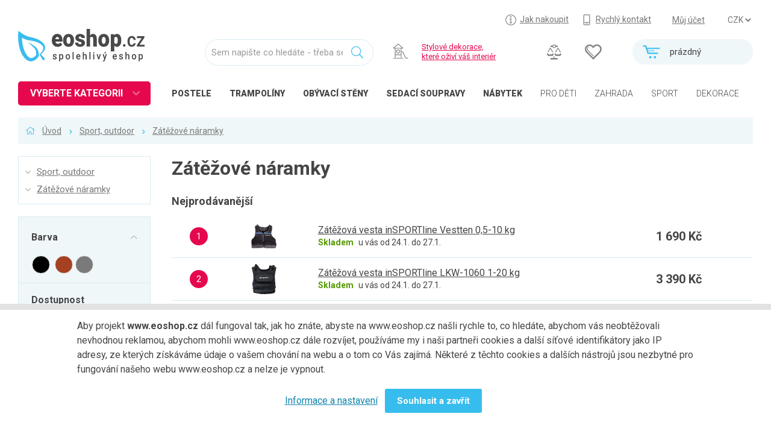

--- FILE ---
content_type: text/html; charset=UTF-8
request_url: https://www.eoshop.cz/sport-outdoor-zatezove-naramky
body_size: 11283
content:
<!DOCTYPE html><html lang="cs" data-language="cs" itemscope itemtype="http://schema.org/WebPage"><head><meta charset="utf-8"><title>Zátěžové náramky na www.eoshop.cz</title><meta name="description" content="Zátěžové náramky objednejte v eoshop.cz.  Kvalitní Zátěžové náramky  a další produkty nakupte ještě dnes v eshopu u specialisty. Široký výběr ✔ levně ✔ akce ✔ skladem!" /><meta name="keywords" content="Sport, outdoor,Zátěžové náramky" /><link rel='shortcut icon' type='image/x-icon' href='/favicon.ico' /><!-- Google+ --><meta itemprop="name" content="Zátěžové náramky na www.eoshop.cz" /><meta itemprop="description" content="Zátěžové náramky objednejte v eoshop.cz.  Kvalitní Zátěžové náramky  a další produkty nakupte ještě dnes v eshopu u specialisty. Široký výběr ✔ levně ✔ akce ✔ skladem!" /><meta itemprop="image" content="https://www.eoshop.cz/logo.png" /><!-- Twitter --><meta name="twitter:card" content="summary_large_image" /><meta name="twitter:title" content="Zátěžové náramky na www.eoshop.cz" /><meta name="twitter:description" content="Zátěžové náramky objednejte v eoshop.cz.  Kvalitní Zátěžové náramky  a další produkty nakupte ještě dnes v eshopu u specialisty. Široký výběr ✔ levně ✔ akce ✔ skladem!" /><meta name="twitter:image:src" content="https://www.eoshop.cz/logo.png" /><!-- Facebook --><meta property="og:title" content="Zátěžové náramky na www.eoshop.cz" /><meta property="og:type" content="article" /><meta property="og:url" content="https://www.eoshop.cz/sport-outdoor-zatezove-naramky" /><meta property="og:image" content="https://www.eoshop.cz/logo.png" /><meta property="og:description" content="Zátěžové náramky objednejte v eoshop.cz.  Kvalitní Zátěžové náramky  a další produkty nakupte ještě dnes v eshopu u specialisty. Široký výběr ✔ levně ✔ akce ✔ skladem!" /><meta http-equiv="X-UA-Compatible" content="IE=edge"><meta name="robots" content="index,follow" /><meta name="author" content="eoshop.cz" /><meta name="viewport" content="width=device-width, initial-scale=1.0, maximum-scale=1.0, user-scalable=no" /><meta name="facebook-domain-verification" content="rlbmug1uyg4z65acnxkspwhpex1lfy" /><meta name="google-site-verification" content="ZEBrerLH_Is29zV7MtTq_opJumsRLOxwOS4wBlWKlto" /><meta name="google-site-verification" content="_mi9wxnNvhe1Hm4TKMMfLY8UsQhwyo9umLqXbsH3-M4" /><link rel="stylesheet" href="/cache/style/eoshopstore.css?v=2019030303" /><script src="/_js/polyfill.js?v=2019030303"></script><script src="/_js/error.js?v=2019030303"></script><script data-main="/cache/js/eoshopstore_index.js?v=2019030303" src="/cache/js/browser/require.js"></script></head><body class="html page2472" data-plugin='{"name":"core-html","config":{"id":"","scroll":1,"lightbox":1,"lazyimg":1,"fixit":0}}'><div  class="wui-cont   "  data-plugin='{"name":"wui-cont","config":{"id":"frontend"}}'><div  class="wui-cont header  "  data-plugin='{"name":"wui-cont","config":{"id":"header"}}'><div class="inner0 "><i class="open open-menu" onclick="$('body').toggleClass('open-menu')"></i><a href="#_top" class="top"></a><div id="top" class="wui-cont headertop t1 l25 w75 rpad lpad  "  data-plugin='{"name":"wui-cont","config":{"id":"headertop"}}'><div class="eshop-regions anon " ><select name="region" onchange="window.location = ('https://www.eoshop.cz/obchod/region?id=' + $(this).val());">
	]
		<option value="48" selected>CZK</option>
		]
		]
		<option value="49" >EUR</option>
		]
			</select><a class="" href="https://www.eoshop.cz/obchod/region?id=48">CZK</a><a class="" href="https://www.eoshop.cz/obchod/region?id=49">EUR</a></div><div class="eshop-userpanel  " ><a class="user" href="https://www.eoshop.cz/uzivatel/prihlaseni" data-ajax="">Můj účet</a></div><div class="wui-stat  links" ><a class="howbuy" href="/jak-nakoupit"><span>Jak nakoupit</span></a><a class="fastcont" href="/kontakty"><span>Rychlý kontakt</span></a></div></div><div class="eshop-cartmini t2 rpad  "  id=""><a href="https://www.eoshop.cz/obchod/kosik" class="empty"><i class=""></i><div><span>prázdný</span></div></a></div><div class="wui-stat  t2 ext" ><a class="cmp-count" href="https://www.eoshop.cz/porovnani"></a><a class="fav-count" href="https://www.eoshop.cz/uzivatel/oblibene"></a></div><div class="wui-stat  t12 l00 w20 logo lpad" ><a href="/"></a></div><div class="frontend-searchinput t2 "  data-plugin='{"name":"frontend-searchinput","config":{"id":"search","domains":"products,categories,articles","suggest":"https:\/\/www.eoshop.cz\/hledani\/napoveda","search":"https:\/\/www.eoshop.cz\/hledani\/vysledky","type":"detail","noprice":false,"focus":false}}'><div class="form-group"><input class="form-control" type="text" name="query" placeholder="Sem napište co hledáte - třeba sedací vaky" value="" /><i class=""></i></div></div><div class="wui-stat  t2 special high" ><img width="30px" src="/files/core-page-elem/4454/core-page-elem_4454_img_16485517846614.svg" /><span><a href ="/dekorace">Stylové dekorace,<br/> které oživí váš interiér</a></span></div><div class="wui-stat  t3 cats open-menu-obj-not" ><a href="/loznice-postele" class="high"><i style="background-image:url(/files/file-tinyfilemanager/ikony/kat-icon-loznice.svg);"></i><span>POSTELE</span></a><a href="/trampoliny" class="high"><i style="background-image:url(/files/file-tinyfilemanager/ikony/kat-icon-trampoliny.svg);"></i><span>TRAMPOLÍNY</span></a><a href="/obyvaci-pokoj-nabytek-do-obyvaciho-pokoje-obyvaci-steny" class="high"><i style="background-image:url(/files/file-tinyfilemanager/ikony/kat-icon-obyvaci_2.svg);"></i><span><span class="xs-hdn">OBÝVACÍ </span>STĚNY</span></a><a href="/obyvaci-pokoj-nabytek-do-obyvaciho-pokoje-sedaci-soupravy" class="high"><i style="background-image:url(/files/file-tinyfilemanager/ikony/kat-icon-obyvaci.svg);"></i><span><span class="xs-hdn">Sedací </span>soupravy</span></a><a href="/nabytek" class="high"><i style="background-image:url(/files/file-tinyfilemanager/ikony/kat-icon-nabytek_2.svg);"></i><span>NÁBYTEK</span></a><a href="/detske-zbozi"><i style="background-image:url(/files/file-tinyfilemanager/ikony/kat-icon-detske.svg);"></i><span>PRO DĚTI</span></a><a href="/zahrada"><i style="background-image:url(/files/file-tinyfilemanager/ikony/kat-icon-zahrada.svg);"></i><span>ZAHRADA</span></a><a href="/sport-outdoor"><i style="background-image:url(/files/file-tinyfilemanager/ikony/kat-icon-trampoliny.svg);"></i><span>SPORT</span></a><a href="/dekorace"><i style="background-image:url(/files/file-tinyfilemanager/ikony/kat-icon-dekorace.svg);"></i><span>DEKORACE</span></a><a href="/dilna"><i style="background-image:url(/files/file-tinyfilemanager/ikony/kat-icon-dilna.svg);"></i><span>DÍLNA</span></a></div><div class="catalog-categorytree  header open-menu-obj lpad" data-plugin='{"name":"catalog-categorytree","config":{"id":"cathdtree","loadurl":"https:\/\/www.eoshop.cz\/strom-kategorii?id=cathdtree"}}' ><strong class="loader">VYBERTE KATEGORII</strong><div><ul class="closed"><li data-tree="22695" class=" "><span class="opener"></span><a href="https://www.eoshop.cz/nabytek" style="background-image:url(/files/file-tinyfilemanager/ikony/kat-icon-nabytek.svg);"><span>Nábytek</span></a></li><li data-tree="23056" class=" "><span class="opener"></span><a href="https://www.eoshop.cz/kuchyne" style="background-image:url(/files/file-tinyfilemanager/ikony/kat-icon-kuchyne.svg);"><span>Kuchyně</span></a></li><li data-tree="23162" class=" "><span class="opener"></span><a href="https://www.eoshop.cz/loznice" style="background-image:url(/files/file-tinyfilemanager/ikony/kat-icon-loznice.svg);"><span>Ložnice</span></a></li><li data-tree="23031" class=" "><span class="opener"></span><a href="https://www.eoshop.cz/obyvaci-pokoj" style="background-image:url(/files/file-tinyfilemanager/ikony/kat-icon-obyvaci.svg);"><span>Obývací pokoj</span></a></li><li data-tree="23200" class=" "><span class="opener"></span><a href="https://www.eoshop.cz/detske-zbozi" style="background-image:url(/files/file-tinyfilemanager/ikony/kat-icon-detske.svg);"><span>Dětské zboží</span></a></li><li data-tree="23267" class=" "><span class="opener"></span><a href="https://www.eoshop.cz/predsin-a-chodba" style="background-image:url(/files/file-tinyfilemanager/ikony/kat-icon-predsine.svg);"><span>Předsíň a chodba</span></a></li><li data-tree="23283" class=" "><span class="opener"></span><a href="https://www.eoshop.cz/pracovna-a-kancelar" style="background-image:url(/files/file-tinyfilemanager/ikony/kat-icon-pracovny.svg);"><span>Pracovna a kancelář</span></a></li><li data-tree="23309" class=" "><span class="opener"></span><a href="https://www.eoshop.cz/koupelna" style="background-image:url(/files/file-tinyfilemanager/ikony/kat-icon-koupelny.svg);"><span>Koupelna</span></a></li><li data-tree="23363" class=" "><span class="opener"></span><a href="https://www.eoshop.cz/zahrada" style="background-image:url(/files/file-tinyfilemanager/ikony/kat-icon-zahrada.svg);"><span>Zahrada</span></a></li><li data-tree="23510" class=" "><span class="opener"></span><a href="https://www.eoshop.cz/balkon-a-terasa" style="background-image:url(/files/file-tinyfilemanager/ikony/kat-icon-balkony.svg);"><span>Balkon a terasa</span></a></li><li data-tree="23527" class=" "><span class="opener"></span><a href="https://www.eoshop.cz/dilna" style="background-image:url(/files/file-tinyfilemanager/ikony/kat-icon-dilna.svg);"><span>Dílna</span></a></li><li data-tree="26337" class=" "><span class="opener"></span><a href="https://www.eoshop.cz/auto-moto" style="background-image:url(/files/file-tinyfilemanager/ikony/kat-icon-automoto.svg);"><span>Auto-moto</span></a></li><li data-tree="23679" class=" "><span class="opener"></span><a href="https://www.eoshop.cz/dekorace" style="background-image:url(/files/file-tinyfilemanager/ikony/kat-icon-dekorace.svg);"><span>Dekorace</span></a></li><li data-tree="23740" class=" "><span class="opener"></span><a href="https://www.eoshop.cz/textil-koberce" style="background-image:url(/files/file-tinyfilemanager/ikony/kat-icon-koberce.svg);"><span>Textil, koberce</span></a></li><li data-tree="23788" class=" "><span class="opener"></span><a href="https://www.eoshop.cz/svitidla-zarovky" style="background-image:url(/files/file-tinyfilemanager/ikony/kat-icon-svitidla-new1.svg);"><span>Svítidla, žárovky</span></a></li><li data-tree="23838" class=" "><span class="opener"></span><a href="https://www.eoshop.cz/trampoliny" style="background-image:url(/files/file-tinyfilemanager/ikony/kat-icon-trampoliny.svg);"><span>Trampolíny</span></a></li><li data-tree="24582" class=" "><span class="opener"></span><a href="https://www.eoshop.cz/sedaci-vaky" style="background-image:url(/files/file-tinyfilemanager/ikony/kat-icon-vaky.svg);"><span>Sedací vaky</span></a></li><li data-tree="23852" class="active "><span class="opener"></span><a href="https://www.eoshop.cz/sport-outdoor" style="background-image:url(/files/file-tinyfilemanager/ikony/kat-icon-sport.svg);"><span>Sport, outdoor</span></a></li><li data-tree="24591" class=" "><span class="opener"></span><a href="https://www.eoshop.cz/elektro" style="background-image:url(/files/file-tinyfilemanager/ikony/kat-icon-elektro.svg);"><span>Elektro</span></a></li><li data-tree="25330" class=" "><span class="opener"></span><a href="https://www.eoshop.cz/chovatelske-potreby" style="background-image:url(/files/file-tinyfilemanager/ikony/kat-icon-chovatelske.svg);"><span>Chovatelské potřeby</span></a></li><li data-tree="25451" class=" "><span class="opener"></span><a href="https://www.eoshop.cz/moda" style="background-image:url(/files/file-tinyfilemanager/ikony/kat-icon-moda.svg);"><span>Móda</span></a></li><li data-tree="25489" class=" "><span class="opener"></span><a href="https://www.eoshop.cz/drogerie" style="background-image:url(/files/file-tinyfilemanager/ikony/kat-icon-drogerie.svg);"><span>Drogerie</span></a></li><li data-tree="25570" class=" "><span class="opener"></span><a href="https://www.eoshop.cz/naradi" style="background-image:url(/files/file-tinyfilemanager/ikony/kat-icon-naradi.svg);"><span>Nářadí</span></a></li><li data-tree="25518" class=" "><span class="opener"></span><a href="https://www.eoshop.cz/uklid-a-organizace" style="background-image:url(/files/file-tinyfilemanager/ikony/kat-icon-uklid.svg);"><span>Úklid a organizace</span></a></li><li data-tree="25544" class=" "><span class="opener"></span><a href="https://www.eoshop.cz/podlahoviny" style="background-image:url(/files/file-tinyfilemanager/ikony/kat-icon-podlahoviny.svg);"><span>Podlahoviny</span></a></li><li data-tree="26000" class=" "><span class="opener"></span><a href="https://www.eoshop.cz/krby-a-krbova-kamna" style="background-image:url(/files/file-tinyfilemanager/ikony/kat-icon-krby.svg);"><span>Krby a krbová kamna</span></a></li><li data-tree="26420" class=" "><span class="opener"></span><a href="https://www.eoshop.cz/bytove-doplnky" style="background-image:url(/files/file-tinyfilemanager/ikony/kat-icon-bytove-doplnky.svg);"><span>Bytové doplňky</span></a></li><li data-tree="26431" class=" "><span class="opener"></span><a href="https://www.eoshop.cz/odpadove-hospodarstvi" style="background-image:url(/files/file-tinyfilemanager/ikony/kat-icon-bytove-odpadove.svg);"><span>Odpadové hospodářství</span></a></li><li data-tree="26446" class=" "><span class="opener"></span><a href="https://www.eoshop.cz/kuchynske-potreby" style="background-image:url(/files/file-tinyfilemanager/ikony/kat-icon-kuchynske.svg);"><span>Kuchyňské potřeby</span></a></li><li data-tree="26546" class=" single"><a href="https://www.eoshop.cz/papirnictvi" style="background-image:url(/files/file-tinyfilemanager/ikony/kat-icon-papirnictvi.svg);"><span>Papírnictví</span></a></li><li data-tree="26330" class=" "><span class="opener"></span><a href="https://www.eoshop.cz/stavebni-material" style="background-image:url(/files/file-tinyfilemanager/ikony/kat-icon-stavebni.svg);"><span>Stavební materiál</span></a></li><li data-tree="28124" class=" single"><a href="https://www.eoshop.cz/sluzby" ><span>Služby</span></a></li><li data-tree="26368" class=" "><span class="opener"></span><a href="https://www.eoshop.cz/zdravotni-potreby" style="background-image:url(/files/file-tinyfilemanager/ikony/kat-icon-zdravotni.svg);"><span>Zdravotní potřeby</span></a></li><li class="more"><a href="/produkty/vsechny-kategorie">Všechny kategorie</a></li></ul><div data-tree="27792"><p class="more"><a href="https://www.eoshop.cz/neprirazeno">Všechny kategorie</a></p></div></div></div></div></div><div  class="wui-cont midtop  "  ><div class="frontend-breadcrumb inner0 " ><div class="in"><span class="link  first rcnt2"><a href="/">Úvod</a></span><span class="link   rcnt1"><a href="https://www.eoshop.cz/sport-outdoor">Sport, outdoor</a></span><span class="link last  rcnt0"><a href="https://www.eoshop.cz/sport-outdoor-zatezove-naramky">Zátěžové náramky</a></span></div></div><div  class="wui-cont inner  "  data-plugin='{"name":"wui-cont","config":{"id":"midtopin"}}'><div  class="wui-cont left  "  data-plugin='{"name":"wui-cont","config":{"id":"left"}}'><div class="catalog-categorytree  left" data-plugin='{"name":"catalog-categorytree","config":{"id":"cattree","loadurl":""}}' ><div><a href="https://www.eoshop.cz/sport-outdoor"><span>Sport, outdoor</span></a><a href="https://www.eoshop.cz/sport-outdoor-zatezove-naramky"><span>Zátěžové náramky</span></a></div></div><form action="https://www.eoshop.cz/sport-outdoor-zatezove-naramky" class="form catalog-filter   "  data-plugin='{"name":"catalog-filter","config":{"id":"filter","valueid":"data","ajax":true,"action":"https:\/\/www.eoshop.cz\/sport-outdoor-zatezove-naramky","onenter":null,"mask":false}}'><div class="in"><div class="head"><i onclick="$('.catalog-filter').removeClass('opened');"></i><strong>Podrobné filtrování</strong></div><div class="midd"><div class="form-group wui-field-edit-checkboxingroup compact  image   collapse   " data-plugin='{"name":"wui-field-edit-checkboxingroup","config":{"id":"par2135","reaction":[[":change","<:submitCond"]],"valueparent":"<.<.filter","valueid":"par2135","collapse":2,"placeholder":""}}' data-plugin-data='[]' ><input type="hidden" name="data[par2135]" value=""  /><label for="field-par2135" class="control-label">
		Barva
			</label><div class=" ttip-pos ttip-err"><label class="  " title="černá"><input	type="checkbox"
					name="data[par2135][]"
					value="černá"
					
					
										class="input"
								/><i style="background-image:url(/files/catalog-param-value/2135/cerna.png);"></i><span>černá <em>6</em></span></label><label class="  " title="maskáčová"><input	type="checkbox"
					name="data[par2135][]"
					value="maskáčová"
					
					
								/><span>maskáčová <em>2</em></span></label><label class="  " title="hnědá"><input	type="checkbox"
					name="data[par2135][]"
					value="hnědá"
					
					
								/><i style="background-image:url(/files/catalog-param-value/2135/hnědá_barva.png);"></i><span>hnědá <em>1</em></span></label><label class="  " title="šedá"><input	type="checkbox"
					name="data[par2135][]"
					value="šedá"
					
					
								/><i style="background-image:url(/files/catalog-param-value/2135/seda.jpg);"></i><span>šedá <em>1</em></span></label></div></div><div class="form-group wui-field-edit-radiogroup compact filter-avail   " data-plugin='{"name":"wui-field-edit-radiogroup","config":{"id":"avail","reaction":[[":change","<:submitCond"]],"valueparent":"<.<.filter","valueid":"avail","collapse":2}}' data-plugin-data='[]' ><label for="field-avail" class="control-label">
		Dostupnost
			</label><div class="ttip-err ttip-pos"><input type="hidden" name="data[avail]" value="" /><label><input	type="radio"
					name="data[avail]"
					value=""
	
															checked="checked"
										
					
										class="input ttip-pos ttip-err"
					
								/><span>
						zobrazit vše
						</span></label><label><input	type="radio"
					name="data[avail]"
					value="1"
	
															
					
					
								/><span>
						skladem
						</span></label><label><input	type="radio"
					name="data[avail]"
					value="7"
	
															
					
					
								/><span>
						do týdne
						</span></label><label><input	type="radio"
					name="data[avail]"
					value="21"
	
															
					
					
								/><span>
						do 3 týdnů
						</span></label></div></div><div class="form-group wui-field-edit-checkboxingroup compact filter-label   collapse   " data-plugin='{"name":"wui-field-edit-checkboxingroup","config":{"id":"tags","reaction":[[":change","<:submitCond"]],"valueparent":"<.<.filter","valueid":"tags","collapse":2,"placeholder":""}}' data-plugin-data='[]' ><input type="hidden" name="data[tags]" value=""  /><label for="field-tags" class="control-label">
		Štítky
			</label><div class=" ttip-pos ttip-err"><label class=" prodlabel_action " title="Akce"><input	type="checkbox"
					name="data[tags][]"
					value="prodlabel_action"
					
					
										class="input"
								/><span>Akce <em>14</em></span></label></div></div><div class="form-group wui-field-edit-interval compact  collapse   " data-plugin='{"name":"wui-field-edit-interval","config":{"id":"price","reaction":[[":change","<:submitCond"]],"valueparent":"<.<.filter","valueid":"price","collapse":2,"slider":true,"min":99,"max":3390}}' ><label for="field-price" class="control-label">
		Cena
			</label><div class="ttip-pos ttip-err  "><ul class="preset"><li data-from="" data-to="1000">do 1 000 Kč</li><li data-from="1000" data-to="1800">1 000 - 1 800 Kč</li><li data-from="1800" data-to="">nad 1 800 Kč</li></ul><div class="slider"></div><div class="inputs"><input class="interval-from form-control" type="text" value="" name="data[price][from]" placeholder="99"  /><span>-</span><input class="interval-to form-control" type="text" value="" name="data[price][to]" placeholder="3390"  /><span>Kč</span></div></div></div><div class="form-group wui-field-edit-checkboxingroup compact   collapse   " data-plugin='{"name":"wui-field-edit-checkboxingroup","config":{"id":"brands","reaction":[[":change","<:submitCond"]],"valueparent":"<.<.filter","valueid":"brands","collapse":2,"placeholder":""}}' data-plugin-data='[]' ><input type="hidden" name="data[brands]" value=""  /><label for="field-brands" class="control-label">
		Výrobce
			</label><div class=" ttip-pos ttip-err"><label class="  " title="Insportline"><input	type="checkbox"
					name="data[brands][]"
					value="445"
					
					
										class="input"
								/><span>Insportline <em>14</em></span></label><label class="  " title="Acra"><input	type="checkbox"
					name="data[brands][]"
					value="1100"
					
					
								/><span>Acra <em>3</em></span></label><label class="  " title="Sedco"><input	type="checkbox"
					name="data[brands][]"
					value="2479"
					
					
								/><span>Sedco <em>5</em></span></label><label class="  " title="Apriori"><input	type="checkbox"
					name="data[brands][]"
					value="2483"
					
					
								/><span>Apriori <em>1</em></span></label></div></div><div class="form-group wui-field-edit-checkboxingroup compact    collapse   " data-plugin='{"name":"wui-field-edit-checkboxingroup","config":{"id":"par5696","reaction":[[":change","<:submitCond"]],"valueparent":"<.<.filter","valueid":"par5696","collapse":2,"placeholder":""}}' data-plugin-data='[]' ><input type="hidden" name="data[par5696]" value=""  /><label for="field-par5696" class="control-label">
		Určení
			</label><div class=" ttip-pos ttip-err"><label class="  " title="Vesty"><input	type="checkbox"
					name="data[par5696][]"
					value="Vesty"
					
					
										class="input"
								/><span>Vesty <em>7</em></span></label><label class="  " title="Kotníky"><input	type="checkbox"
					name="data[par5696][]"
					value="Kotníky"
					
					
								/><span>Kotníky <em>1</em></span></label></div></div></div><div class="tail"><button name="" value="" class="wui-btn btn btn-first  filtersubmit"  data-plugin='{"name":"wui-btn","config":{"id":"filtersubmit","reaction":[[":click",["<:submit","https:\/\/www.eoshop.cz\/sport-outdoor-zatezove-naramky",true,"_c"]]],"ajax":"0","mask":""}}' title=""><span>Potvrdit výběr</span></button><button name="reset" value="1" class="wui-btn btn hidden filterreset"  data-plugin='{"name":"wui-btn","config":{"id":"filterreset","reaction":[[":click",["<:submit","https:\/\/www.eoshop.cz\/sport-outdoor-zatezove-naramky",true,"_c"]]],"ajax":"0","mask":""}}' title=""><span>Reset</span></button></div></div></form></div><div  class="wui-cont right  "  data-plugin='{"name":"wui-cont","config":{"id":"right"}}'><div class="catalog-subcats subcats-box  xs-12 low"  data-editor-edit="/catalog-category/editace?pk[0][id]=26502"><h1>Zátěžové náramky</h1></div><div class="catalog-catactions xs-12 " ><h2 class="items-head">Nejprodávanější</h2><div class="items closed"><div class="row240"><div class="xs-hdn md24-2 ord"><i>1</i></div><div class="xs24-4 md24-3 img" style="background-image:url(https://www.eoshop.cz/cache/img/cat_list/12199/12199655.jpg);"></div><div class="xs24-14 md24-14 inf"><a href="https://www.eoshop.cz/zatezova-vesta-insportline-vestten-0-5-10-kg-2878064" class="img "><div style="background-image:url(https://www.eoshop.cz/cache/img/cat_list/12199/12199655.jpg);"></div><h3>Zátěžová vesta inSPORTline Vestten 0,5-10 kg</h3><p class="stock"><strong class="avail_yes">Skladem</strong><span>u vás od 24.1. do 27.1.</span></p></a></div><div class="xs24-6 md24-4 price"><strong>1 690 Kč</strong></div></div><div class="row240"><div class="xs-hdn md24-2 ord"><i>2</i></div><div class="xs24-4 md24-3 img" style="background-image:url(https://www.eoshop.cz/cache/img/cat_list/3985/3985020.jpg);"></div><div class="xs24-14 md24-14 inf"><a href="https://www.eoshop.cz/zatezova-vesta-insportline-lkw-1060-1-20-kg-2878288" class="img "><div style="background-image:url(https://www.eoshop.cz/cache/img/cat_list/3985/3985020.jpg);"></div><h3>Zátěžová vesta inSPORTline LKW-1060 1-20 kg</h3><p class="stock"><strong class="avail_yes">Skladem</strong><span>u vás od 24.1. do 27.1.</span></p></a></div><div class="xs24-6 md24-4 price"><strong>3 390 Kč</strong></div></div><div class="row240"><div class="xs-hdn md24-2 ord"><i>3</i></div><div class="xs24-4 md24-3 img" style="background-image:url(https://www.eoshop.cz/cache/img/cat_list/12669/12669790.jpg);"></div><div class="xs24-14 md24-14 inf"><a href="https://www.eoshop.cz/nastavitelna-kotnikova-zavazi-insportline-ankler-x-2x2-25-kg-2878567" class="img "><div style="background-image:url(https://www.eoshop.cz/cache/img/cat_list/12669/12669790.jpg);"></div><h3>Nastavitelná kotníková závaží inSPORTline Ankler X 2x2,25 kg</h3><p class="stock"><strong class="avail_yes">Skladem</strong><span>u vás od 24.1. do 27.1.</span></p></a></div><div class="xs24-6 md24-4 price"><strong>438 Kč</strong></div></div><p class="txc" onclick="$(this).parent().removeClass('closed');"><span class="a">Zobrazit další</span></p></div></div><div class="wui-paginator  xs-12" data-plugin='{"name":"wui-paginator","config":{"id":"paginator_count"}}'></div><div class="wui-sorter  xs-12 md-9"><ul><li class=""><span title="" class=" active">Doporučujeme</span></li><li class=""><a data-ajax="" data-ajax-mask="1" href="https://www.eoshop.cz/sport-outdoor-zatezove-naramky/razeni-cena-vzestupne" title="" class="">Nejlevnější</a></li><li class=""><a data-ajax="" data-ajax-mask="1" href="https://www.eoshop.cz/sport-outdoor-zatezove-naramky/razeni-cena-sestupne" title="" class="">Nejdražší</a></li><li class="last"><a data-ajax="" data-ajax-mask="1" href="https://www.eoshop.cz/sport-outdoor-zatezove-naramky/razeni-nazev-vzestupne" title="" class="">Podle názvu</a></li></ul></div><div class="catalog-filteropen "><span class="btn btn-first" onclick="$('.catalog-filter').addClass('opened');"><i class="fa fa-filter"></i> Podrobné filtrování</span><p></p></div><div id="catitms" class="catalog-catitems "  data-plugin='{"name":"catalog-catitems","config":{"id":"catitems","related":{"sorter":"<.sorter","paginator_count":"<.paginator_count","pager":"<.pager","filter":"<.<.left.filter","filteropen":"<.filteropen","breadcrumb":"<<.frontend.midtop.breadcrumb"}}}'><div class="items grid0-xs-2 grid0-sm-3 grid0-md-3 grid0-lg-4"><div class="itembox " ><div><h3><a href="https://www.eoshop.cz/zatezova-vesta-insportline-bracus-5-kg-2878544">Zátěžová vesta inSPORTline Bracus 5 kg</a></h3><div class="labels small"><span class="prodlabel_action">Akce</span></div><a href="https://www.eoshop.cz/zatezova-vesta-insportline-bracus-5-kg-2878544" class="img " style="background-image:url(https://www.eoshop.cz/cache/img/cat_list/3986/3986714.jpg)"></a><div class="var"></div><div class="ext"><a class="fav-item fav-2878544" title="Přidat do oblíbených" href="https://www.eoshop.cz/oblibene?code=2878544" data-ajax="1"><i class="fa fa-heart"></i><span>Přidat do oblíbených</span></a><a class="cmp-item cmp-2878544" title="Přidat k porovnání" href="https://www.eoshop.cz/porovnat?code=2878544&amp;field=code2" data-ajax="1"><i class="fa fa-balance-scale"></i><span>Přidat k porovnání</span></a></div><div class="price"><em></em><strong>999 Kč s DPH</strong><span>826 Kč bez DPH</span></div><div class="stock"><strong class="avail_yes">Skladem</strong><span>2 ks</span></div><div class="buy"><a class="btn btn-first" href="https://www.eoshop.cz/obchod/vlozit-do-kosiku?type=catalog&amp;number=in-13466&amp;count=1" data-ajax=""><span>Koupit</span></a></div></div></div><div class="itembox " ><div><h3><a href="https://www.eoshop.cz/zatezove-rukavice-insportline-on-x-guanty-2x0-5-kg-3971740">Zátěžové rukavice inSPORTline ON-X Guanty 2x0,5 kg</a></h3><div class="labels small"><span class="prodlabel_action">Akce</span></div><div class="percent small">-50%</div><a href="https://www.eoshop.cz/zatezove-rukavice-insportline-on-x-guanty-2x0-5-kg-3971740" class="img " style="background-image:url(https://www.eoshop.cz/cache/img/cat_list/34781/34781663.jpg)"></a><div class="var"></div><div class="ext"><a class="fav-item fav-3971740" title="Přidat do oblíbených" href="https://www.eoshop.cz/oblibene?code=3971740" data-ajax="1"><i class="fa fa-heart"></i><span>Přidat do oblíbených</span></a><a class="cmp-item cmp-3971740" title="Přidat k porovnání" href="https://www.eoshop.cz/porovnat?code=3971740&amp;field=code2" data-ajax="1"><i class="fa fa-balance-scale"></i><span>Přidat k porovnání</span></a></div><div class="price"><em><span>199 Kč s DPH</span> (&dash; 100 Kč)
						</em><strong>99 Kč s DPH</strong><span>82 Kč bez DPH</span></div><div class="stock"><strong class="avail_yes">Skladem</strong><span>u vás od 24.1. do 27.1.</span></div><div class="buy"><a class="btn btn-first" href="https://www.eoshop.cz/obchod/vlozit-do-kosiku?type=catalog&amp;number=in-27010&amp;count=1" data-ajax=""><span>Koupit</span></a></div></div></div><div class="itembox " ><div><h3><a href="https://www.eoshop.cz/zatez-zapesti-sedco-neopren-2x0-5kg-0-5-3607210">Zátěž zápěstí SEDCO NEOPREN 2x0,5kg (0.5)</a></h3><a href="https://www.eoshop.cz/zatez-zapesti-sedco-neopren-2x0-5kg-0-5-3607210" class="img " style="background-image:url(https://www.eoshop.cz/cache/img/cat_list/52088/52088639.jpg)"></a><div class="var"></div><div class="ext"><a class="fav-item fav-3607210" title="Přidat do oblíbených" href="https://www.eoshop.cz/oblibene?code=3607210" data-ajax="1"><i class="fa fa-heart"></i><span>Přidat do oblíbených</span></a><a class="cmp-item cmp-3607210" title="Přidat k porovnání" href="https://www.eoshop.cz/porovnat?code=3607210&amp;field=code2" data-ajax="1"><i class="fa fa-balance-scale"></i><span>Přidat k porovnání</span></a></div><div class="price"><em></em><strong>129 Kč s DPH</strong><span>107 Kč bez DPH</span></div><div class="stock"><strong class="avail_yes">Skladem</strong><span>u vás od 24.1. do 28.1.</span></div><div class="buy"><a class="btn btn-first" href="https://www.eoshop.cz/obchod/vlozit-do-kosiku?type=catalog&amp;number=sed-4252&amp;count=1" data-ajax=""><span>Koupit</span></a></div></div></div><div class="itembox " ><div><h3><a href="https://www.eoshop.cz/zatez-zapesti-nylon-2x0-75kg-0-75-3607257">Zátěž zápěstí NYLON 2X0,75KG (0.75)</a></h3><a href="https://www.eoshop.cz/zatez-zapesti-nylon-2x0-75kg-0-75-3607257" class="img " style="background-image:url(https://www.eoshop.cz/cache/img/cat_list/52089/52089041.jpg)"></a><div class="var"></div><div class="ext"><a class="fav-item fav-3607257" title="Přidat do oblíbených" href="https://www.eoshop.cz/oblibene?code=3607257" data-ajax="1"><i class="fa fa-heart"></i><span>Přidat do oblíbených</span></a><a class="cmp-item cmp-3607257" title="Přidat k porovnání" href="https://www.eoshop.cz/porovnat?code=3607257&amp;field=code2" data-ajax="1"><i class="fa fa-balance-scale"></i><span>Přidat k porovnání</span></a></div><div class="price"><em></em><strong>159 Kč s DPH</strong><span>131 Kč bez DPH</span></div><div class="stock"><strong class="avail_yes">Skladem</strong><span>u vás od 24.1. do 28.1.</span></div><div class="buy"><a class="btn btn-first" href="https://www.eoshop.cz/obchod/vlozit-do-kosiku?type=catalog&amp;number=sed-4222&amp;count=1" data-ajax=""><span>Koupit</span></a></div></div></div><div class="itembox " ><div><h3><a href="https://www.eoshop.cz/zavazi-na-zapesti-a-kotnik-insportline-on-x-neoprener-2x0-5-kg-3647361">Závaží na zápěstí a kotník inSPORTline ON-X Neoprener 2x0,5 kg</a></h3><div class="labels small"><span class="prodlabel_action">Akce</span></div><div class="percent small">-11%</div><a href="https://www.eoshop.cz/zavazi-na-zapesti-a-kotnik-insportline-on-x-neoprener-2x0-5-kg-3647361" class="img " style="background-image:url(https://www.eoshop.cz/cache/img/cat_list/29308/29308620.jpg)"></a><div class="var"></div><div class="ext"><a class="fav-item fav-3647361" title="Přidat do oblíbených" href="https://www.eoshop.cz/oblibene?code=3647361" data-ajax="1"><i class="fa fa-heart"></i><span>Přidat do oblíbených</span></a><a class="cmp-item cmp-3647361" title="Přidat k porovnání" href="https://www.eoshop.cz/porovnat?code=3647361&amp;field=code2" data-ajax="1"><i class="fa fa-balance-scale"></i><span>Přidat k porovnání</span></a></div><div class="price"><em><span>189 Kč s DPH</span> (&dash; 20 Kč)
						</em><strong>169 Kč s DPH</strong><span>140 Kč bez DPH</span></div><div class="stock"><strong class="avail_yes">Skladem</strong><span>u vás od 24.1. do 27.1.</span></div><div class="buy"><a class="btn btn-first" href="https://www.eoshop.cz/obchod/vlozit-do-kosiku?type=catalog&amp;number=in-25987&amp;count=1" data-ajax=""><span>Koupit</span></a></div></div></div><div class="itembox " ><div><h3><a href="https://www.eoshop.cz/zatez-zapesti-sedco-neopren-2x1-0kg-1-3607574">Zátěž zápěstí SEDCO NEOPREN 2X1.0KG (1)</a></h3><a href="https://www.eoshop.cz/zatez-zapesti-sedco-neopren-2x1-0kg-1-3607574" class="img " style="background-image:url(https://www.eoshop.cz/cache/img/cat_list/52100/52100668.jpg)"></a><div class="var"></div><div class="ext"><a class="fav-item fav-3607574" title="Přidat do oblíbených" href="https://www.eoshop.cz/oblibene?code=3607574" data-ajax="1"><i class="fa fa-heart"></i><span>Přidat do oblíbených</span></a><a class="cmp-item cmp-3607574" title="Přidat k porovnání" href="https://www.eoshop.cz/porovnat?code=3607574&amp;field=code2" data-ajax="1"><i class="fa fa-balance-scale"></i><span>Přidat k porovnání</span></a></div><div class="price"><em></em><strong>189 Kč s DPH</strong><span>156 Kč bez DPH</span></div><div class="stock"><strong class="avail_yes">Skladem</strong><span>u vás od 24.1. do 28.1.</span></div><div class="buy"><a class="btn btn-first" href="https://www.eoshop.cz/obchod/vlozit-do-kosiku?type=catalog&amp;number=sed-4228&amp;count=1" data-ajax=""><span>Koupit</span></a></div></div></div><div class="itembox " ><div><h3><a href="https://www.eoshop.cz/zatez-na-zapesti-a-kotniky-set-sedco-aw1114-2-x-1-5-kg-1-5-3659223">Zátěž na zápěstí a kotníky SET - SEDCO AW1114 2 x 1.5 kg (1.5)</a></h3><a href="https://www.eoshop.cz/zatez-na-zapesti-a-kotniky-set-sedco-aw1114-2-x-1-5-kg-1-5-3659223" class="img " style="background-image:url(https://www.eoshop.cz/cache/img/cat_list/52232/52232199.jpg)"></a><div class="var"></div><div class="ext"><a class="fav-item fav-3659223" title="Přidat do oblíbených" href="https://www.eoshop.cz/oblibene?code=3659223" data-ajax="1"><i class="fa fa-heart"></i><span>Přidat do oblíbených</span></a><a class="cmp-item cmp-3659223" title="Přidat k porovnání" href="https://www.eoshop.cz/porovnat?code=3659223&amp;field=code2" data-ajax="1"><i class="fa fa-balance-scale"></i><span>Přidat k porovnání</span></a></div><div class="price"><em></em><strong>199 Kč s DPH</strong><span>165 Kč bez DPH</span></div><div class="stock"><strong class="avail_yes">Skladem</strong><span>u vás od 24.1. do 28.1.</span></div><div class="buy"><a class="btn btn-first" href="https://www.eoshop.cz/obchod/vlozit-do-kosiku?type=catalog&amp;number=sed-AW1114-1.5&amp;count=1" data-ajax=""><span>Koupit</span></a></div></div></div><div class="itembox " ><div><h3><a href="https://www.eoshop.cz/zavazi-na-zapesti-a-kotnik-insportline-on-x-oxforder-2x0-5-kg-3648593">Závaží na zápěstí a kotník inSPORTline ON-X Oxforder 2x0,5 kg</a></h3><div class="labels small"><span class="prodlabel_action">Akce</span></div><a href="https://www.eoshop.cz/zavazi-na-zapesti-a-kotnik-insportline-on-x-oxforder-2x0-5-kg-3648593" class="img " style="background-image:url(https://www.eoshop.cz/cache/img/cat_list/29465/29465465.jpg)"></a><div class="var"></div><div class="ext"><a class="fav-item fav-3648593" title="Přidat do oblíbených" href="https://www.eoshop.cz/oblibene?code=3648593" data-ajax="1"><i class="fa fa-heart"></i><span>Přidat do oblíbených</span></a><a class="cmp-item cmp-3648593" title="Přidat k porovnání" href="https://www.eoshop.cz/porovnat?code=3648593&amp;field=code2" data-ajax="1"><i class="fa fa-balance-scale"></i><span>Přidat k porovnání</span></a></div><div class="price"><em></em><strong>199 Kč s DPH</strong><span>165 Kč bez DPH</span></div><div class="stock"><strong class="avail_yes">Skladem</strong><span>u vás od 24.1. do 27.1.</span></div><div class="buy"><a class="btn btn-first" href="https://www.eoshop.cz/obchod/vlozit-do-kosiku?type=catalog&amp;number=in-25989&amp;count=1" data-ajax=""><span>Koupit</span></a></div></div></div><div class="itembox " ><div><h3><a href="https://www.eoshop.cz/zavazi-na-zapesti-a-kotnik-insportline-on-x-neoprener-2x1-kg-3647362">Závaží na zápěstí a kotník inSPORTline ON-X Neoprener 2x1 kg</a></h3><div class="labels small"><span class="prodlabel_action">Akce</span></div><a href="https://www.eoshop.cz/zavazi-na-zapesti-a-kotnik-insportline-on-x-neoprener-2x1-kg-3647362" class="img " style="background-image:url(https://www.eoshop.cz/cache/img/cat_list/29308/29308622.jpg)"></a><div class="var"></div><div class="ext"><a class="fav-item fav-3647362" title="Přidat do oblíbených" href="https://www.eoshop.cz/oblibene?code=3647362" data-ajax="1"><i class="fa fa-heart"></i><span>Přidat do oblíbených</span></a><a class="cmp-item cmp-3647362" title="Přidat k porovnání" href="https://www.eoshop.cz/porovnat?code=3647362&amp;field=code2" data-ajax="1"><i class="fa fa-balance-scale"></i><span>Přidat k porovnání</span></a></div><div class="price"><em></em><strong>249 Kč s DPH</strong><span>206 Kč bez DPH</span></div><div class="stock"><strong class="avail_yes">Skladem</strong><span>u vás od 24.1. do 27.1.</span></div><div class="buy"><a class="btn btn-first" href="https://www.eoshop.cz/obchod/vlozit-do-kosiku?type=catalog&amp;number=in-25988&amp;count=1" data-ajax=""><span>Koupit</span></a></div></div></div><div class="itembox " ><div><h3><a href="https://www.eoshop.cz/zavazi-na-zapesti-a-kotnik-insportline-on-x-neoprener-2x1-5-kg-3972045">Závaží na zápěstí a kotník inSPORTline ON-X Neoprener 2x1,5 kg</a></h3><div class="labels small"><span class="prodlabel_action">Akce</span></div><div class="percent small">-14%</div><a href="https://www.eoshop.cz/zavazi-na-zapesti-a-kotnik-insportline-on-x-neoprener-2x1-5-kg-3972045" class="img " style="background-image:url(https://www.eoshop.cz/cache/img/cat_list/33482/33482274.jpg)"></a><div class="var"></div><div class="ext"><a class="fav-item fav-3972045" title="Přidat do oblíbených" href="https://www.eoshop.cz/oblibene?code=3972045" data-ajax="1"><i class="fa fa-heart"></i><span>Přidat do oblíbených</span></a><a class="cmp-item cmp-3972045" title="Přidat k porovnání" href="https://www.eoshop.cz/porovnat?code=3972045&amp;field=code2" data-ajax="1"><i class="fa fa-balance-scale"></i><span>Přidat k porovnání</span></a></div><div class="price"><em><span>279 Kč s DPH</span> (&dash; 40 Kč)
						</em><strong>239 Kč s DPH</strong><span>198 Kč bez DPH</span></div><div class="stock"><strong class="avail_yes">Skladem</strong><span>u vás od 24.1. do 27.1.</span></div><div class="buy"><a class="btn btn-first" href="https://www.eoshop.cz/obchod/vlozit-do-kosiku?type=catalog&amp;number=in-26780&amp;count=1" data-ajax=""><span>Koupit</span></a></div></div></div><div class="itembox " ><div><h3><a href="https://www.eoshop.cz/zatez-na-zapesti-a-kotniky-set-sedco-aw1114-2x2kg-2-3659222">Zátěž na zápěstí a kotníky SET - SEDCO AW1114 2x2kg (2)</a></h3><a href="https://www.eoshop.cz/zatez-na-zapesti-a-kotniky-set-sedco-aw1114-2x2kg-2-3659222" class="img " style="background-image:url(https://www.eoshop.cz/cache/img/cat_list/52232/52232197.jpg)"></a><div class="var"></div><div class="ext"><a class="fav-item fav-3659222" title="Přidat do oblíbených" href="https://www.eoshop.cz/oblibene?code=3659222" data-ajax="1"><i class="fa fa-heart"></i><span>Přidat do oblíbených</span></a><a class="cmp-item cmp-3659222" title="Přidat k porovnání" href="https://www.eoshop.cz/porovnat?code=3659222&amp;field=code2" data-ajax="1"><i class="fa fa-balance-scale"></i><span>Přidat k porovnání</span></a></div><div class="price"><em></em><strong>274 Kč s DPH</strong><span>226 Kč bez DPH</span></div><div class="stock"><strong class="avail_yes">Skladem</strong><span>u vás od 24.1. do 28.1.</span></div><div class="buy"><a class="btn btn-first" href="https://www.eoshop.cz/obchod/vlozit-do-kosiku?type=catalog&amp;number=sed-AW1114-2&amp;count=1" data-ajax=""><span>Koupit</span></a></div></div></div><div class="itembox " ><div><h3><a href="https://www.eoshop.cz/zavazi-na-zapesti-a-kotnik-insportline-on-x-neoprener-2x2-kg-3972046">Závaží na zápěstí a kotník inSPORTline ON-X Neoprener 2x2 kg</a></h3><div class="labels small"><span class="prodlabel_action">Akce</span></div><a href="https://www.eoshop.cz/zavazi-na-zapesti-a-kotnik-insportline-on-x-neoprener-2x2-kg-3972046" class="img " style="background-image:url(https://www.eoshop.cz/cache/img/cat_list/33482/33482276.jpg)"></a><div class="var"></div><div class="ext"><a class="fav-item fav-3972046" title="Přidat do oblíbených" href="https://www.eoshop.cz/oblibene?code=3972046" data-ajax="1"><i class="fa fa-heart"></i><span>Přidat do oblíbených</span></a><a class="cmp-item cmp-3972046" title="Přidat k porovnání" href="https://www.eoshop.cz/porovnat?code=3972046&amp;field=code2" data-ajax="1"><i class="fa fa-balance-scale"></i><span>Přidat k porovnání</span></a></div><div class="price"><em></em><strong>339 Kč s DPH</strong><span>280 Kč bez DPH</span></div><div class="stock"><strong class="avail_yes">Skladem</strong><span>u vás od 24.1. do 27.1.</span></div><div class="buy"><a class="btn btn-first" href="https://www.eoshop.cz/obchod/vlozit-do-kosiku?type=catalog&amp;number=in-26781&amp;count=1" data-ajax=""><span>Koupit</span></a></div></div></div><div class="itembox " ><div><h3><a href="https://www.eoshop.cz/nastavitelna-kotnikova-zavazi-insportline-ankler-x-2x2-25-kg-2878567">Nastavitelná kotníková závaží inSPORTline Ankler X 2x2,25 kg</a></h3><div class="labels small"><span class="prodlabel_action">Akce</span></div><div class="percent small">-54%</div><a href="https://www.eoshop.cz/nastavitelna-kotnikova-zavazi-insportline-ankler-x-2x2-25-kg-2878567" class="img " style="background-image:url(https://www.eoshop.cz/cache/img/cat_list/12669/12669790.jpg)"></a><div class="var"></div><div class="ext"><a class="fav-item fav-2878567" title="Přidat do oblíbených" href="https://www.eoshop.cz/oblibene?code=2878567" data-ajax="1"><i class="fa fa-heart"></i><span>Přidat do oblíbených</span></a><a class="cmp-item cmp-2878567" title="Přidat k porovnání" href="https://www.eoshop.cz/porovnat?code=2878567&amp;field=code2" data-ajax="1"><i class="fa fa-balance-scale"></i><span>Přidat k porovnání</span></a></div><div class="price"><em><span>949 Kč s DPH</span> (&dash; 511 Kč)
						</em><strong>438 Kč s DPH</strong><span>362 Kč bez DPH</span></div><div class="stock"><strong class="avail_yes">Skladem</strong><span>u vás od 24.1. do 27.1.</span></div><div class="buy"><a class="btn btn-first" href="https://www.eoshop.cz/obchod/vlozit-do-kosiku?type=catalog&amp;number=in-13492&amp;count=1" data-ajax=""><span>Koupit</span></a></div></div></div><div class="itembox " ><div><h3><a href="https://www.eoshop.cz/zatezova-vesta-insportline-fitup-3-kg-2878543">Zátěžová vesta inSPORTline Fitup 3 kg</a></h3><div class="labels small"><span class="prodlabel_action">Akce</span></div><a href="https://www.eoshop.cz/zatezova-vesta-insportline-fitup-3-kg-2878543" class="img " style="background-image:url(https://www.eoshop.cz/cache/img/cat_list/3986/3986709.jpg)"></a><div class="var"><span><span>varianty:</span><a href="https://www.eoshop.cz/zatezova-vesta-insportline-fitup-3-kg-2878543">

						Barva
						</a></span></div><div class="ext"><a class="fav-item fav-2878543" title="Přidat do oblíbených" href="https://www.eoshop.cz/oblibene?code=2878543" data-ajax="1"><i class="fa fa-heart"></i><span>Přidat do oblíbených</span></a><a class="cmp-item cmp-2878543" title="Přidat k porovnání" href="https://www.eoshop.cz/porovnat?code=2878543&amp;field=code2" data-ajax="1"><i class="fa fa-balance-scale"></i><span>Přidat k porovnání</span></a></div><div class="price"><em></em><strong>849 Kč s DPH</strong><span>702 Kč bez DPH</span></div><div class="stock"><strong class="avail_yes">Skladem</strong><span>u vás od 24.1. do 27.1.</span></div><div class="buy"><a class="btn btn-first" href="https://www.eoshop.cz/zatezova-vesta-insportline-fitup-3-kg-2878543"><span>Detail</span></a></div></div></div><div class="itembox " ><div><h3><a href="https://www.eoshop.cz/zatezova-vesta-insportline-klaper-5-kg-2878542">Zátěžová vesta inSPORTline Klaper 5 kg</a></h3><div class="labels small"><span class="prodlabel_action">Akce</span></div><a href="https://www.eoshop.cz/zatezova-vesta-insportline-klaper-5-kg-2878542" class="img " style="background-image:url(https://www.eoshop.cz/cache/img/cat_list/3986/3986704.jpg)"></a><div class="var"><span><span>varianty:</span><a href="https://www.eoshop.cz/zatezova-vesta-insportline-klaper-5-kg-2878542">

						Barva
						</a></span></div><div class="ext"><a class="fav-item fav-2878542" title="Přidat do oblíbených" href="https://www.eoshop.cz/oblibene?code=2878542" data-ajax="1"><i class="fa fa-heart"></i><span>Přidat do oblíbených</span></a><a class="cmp-item cmp-2878542" title="Přidat k porovnání" href="https://www.eoshop.cz/porovnat?code=2878542&amp;field=code2" data-ajax="1"><i class="fa fa-balance-scale"></i><span>Přidat k porovnání</span></a></div><div class="price"><em></em><strong>999 Kč s DPH</strong><span>826 Kč bez DPH</span></div><div class="stock"><strong class="avail_yes">Skladem</strong><span>u vás od 24.1. do 27.1.</span></div><div class="buy"><a class="btn btn-first" href="https://www.eoshop.cz/zatezova-vesta-insportline-klaper-5-kg-2878542"><span>Detail</span></a></div></div></div><div class="itembox " ><div><h3><a href="https://www.eoshop.cz/zatezova-vesta-insportline-vestten-0-5-10-kg-2878064">Zátěžová vesta inSPORTline Vestten 0,5-10 kg</a></h3><div class="labels small"><span class="prodlabel_action">Akce</span></div><a href="https://www.eoshop.cz/zatezova-vesta-insportline-vestten-0-5-10-kg-2878064" class="img " style="background-image:url(https://www.eoshop.cz/cache/img/cat_list/12199/12199655.jpg)"></a><div class="var"></div><div class="ext"><a class="fav-item fav-2878064" title="Přidat do oblíbených" href="https://www.eoshop.cz/oblibene?code=2878064" data-ajax="1"><i class="fa fa-heart"></i><span>Přidat do oblíbených</span></a><a class="cmp-item cmp-2878064" title="Přidat k porovnání" href="https://www.eoshop.cz/porovnat?code=2878064&amp;field=code2" data-ajax="1"><i class="fa fa-balance-scale"></i><span>Přidat k porovnání</span></a></div><div class="price"><em></em><strong>1 690 Kč s DPH</strong><span>1 397 Kč bez DPH</span></div><div class="stock"><strong class="avail_yes">Skladem</strong><span>u vás od 24.1. do 27.1.</span></div><div class="buy"><a class="btn btn-first" href="https://www.eoshop.cz/obchod/vlozit-do-kosiku?type=catalog&amp;number=in-3537&amp;count=1" data-ajax=""><span>Koupit</span></a></div></div></div><div class="itembox " ><div><h3><a href="https://www.eoshop.cz/zatezova-vesta-insportline-crixus-10-kg-2878540">Zátěžová vesta inSPORTline Crixus 10 kg</a></h3><div class="labels small"><span class="prodlabel_action">Akce</span></div><a href="https://www.eoshop.cz/zatezova-vesta-insportline-crixus-10-kg-2878540" class="img " style="background-image:url(https://www.eoshop.cz/cache/img/cat_list/3986/3986695.jpg)"></a><div class="var"></div><div class="ext"><a class="fav-item fav-2878540" title="Přidat do oblíbených" href="https://www.eoshop.cz/oblibene?code=2878540" data-ajax="1"><i class="fa fa-heart"></i><span>Přidat do oblíbených</span></a><a class="cmp-item cmp-2878540" title="Přidat k porovnání" href="https://www.eoshop.cz/porovnat?code=2878540&amp;field=code2" data-ajax="1"><i class="fa fa-balance-scale"></i><span>Přidat k porovnání</span></a></div><div class="price"><em></em><strong>1 690 Kč s DPH</strong><span>1 397 Kč bez DPH</span></div><div class="stock"><strong class="avail_yes">Skladem</strong><span>u vás od 24.1. do 27.1.</span></div><div class="buy"><a class="btn btn-first" href="https://www.eoshop.cz/obchod/vlozit-do-kosiku?type=catalog&amp;number=in-13462&amp;count=1" data-ajax=""><span>Koupit</span></a></div></div></div><div class="itembox " ><div><h3><a href="https://www.eoshop.cz/zatezova-vesta-apriori-basic-11-5-kg-piskova-3612709">Zátěžová vesta Apriori BASIC 11,5 kg, písková</a></h3><a href="https://www.eoshop.cz/zatezova-vesta-apriori-basic-11-5-kg-piskova-3612709" class="img " style="background-image:url(https://www.eoshop.cz/cache/img/cat_list/52233/52233955.jpg)"></a><div class="var"></div><div class="ext"><a class="fav-item fav-3612709" title="Přidat do oblíbených" href="https://www.eoshop.cz/oblibene?code=3612709" data-ajax="1"><i class="fa fa-heart"></i><span>Přidat do oblíbených</span></a><a class="cmp-item cmp-3612709" title="Přidat k porovnání" href="https://www.eoshop.cz/porovnat?code=3612709&amp;field=code2" data-ajax="1"><i class="fa fa-balance-scale"></i><span>Přidat k porovnání</span></a></div><div class="price"><em></em><strong>1 780 Kč s DPH</strong><span>1 471 Kč bez DPH</span></div><div class="stock"><strong class="avail_yes">Skladem</strong><span>u vás od 24.1. do 28.1.</span></div><div class="buy"><a class="btn btn-first" href="https://www.eoshop.cz/obchod/vlozit-do-kosiku?type=catalog&amp;number=sed-00613&amp;count=1" data-ajax=""><span>Koupit</span></a></div></div></div><div class="itembox " ><div><h3><a href="https://www.eoshop.cz/zatezova-vesta-insportline-hafthor-15-kg-2878541">Zátěžová vesta inSPORTline Hafthor 15 kg</a></h3><div class="labels small"><span class="prodlabel_action">Akce</span></div><div class="percent small">-22%</div><a href="https://www.eoshop.cz/zatezova-vesta-insportline-hafthor-15-kg-2878541" class="img " style="background-image:url(https://www.eoshop.cz/cache/img/cat_list/3986/3986699.jpg)"></a><div class="var"></div><div class="ext"><a class="fav-item fav-2878541" title="Přidat do oblíbených" href="https://www.eoshop.cz/oblibene?code=2878541" data-ajax="1"><i class="fa fa-heart"></i><span>Přidat do oblíbených</span></a><a class="cmp-item cmp-2878541" title="Přidat k porovnání" href="https://www.eoshop.cz/porovnat?code=2878541&amp;field=code2" data-ajax="1"><i class="fa fa-balance-scale"></i><span>Přidat k porovnání</span></a></div><div class="price"><em><span>2 290 Kč s DPH</span> (&dash; 500 Kč)
						</em><strong>1 790 Kč s DPH</strong><span>1 479 Kč bez DPH</span></div><div class="stock"><strong class="avail_yes">Skladem</strong><span>u vás od 24.1. do 27.1.</span></div><div class="buy"><a class="btn btn-first" href="https://www.eoshop.cz/obchod/vlozit-do-kosiku?type=catalog&amp;number=in-13463&amp;count=1" data-ajax=""><span>Koupit</span></a></div></div></div><div class="itembox " ><div><h3><a href="https://www.eoshop.cz/zatezova-vesta-insportline-lkw-1060-1-20-kg-2878288">Zátěžová vesta inSPORTline LKW-1060 1-20 kg</a></h3><div class="labels small"><span class="prodlabel_action">Akce</span></div><a href="https://www.eoshop.cz/zatezova-vesta-insportline-lkw-1060-1-20-kg-2878288" class="img " style="background-image:url(https://www.eoshop.cz/cache/img/cat_list/3985/3985020.jpg)"></a><div class="var"></div><div class="ext"><a class="fav-item fav-2878288" title="Přidat do oblíbených" href="https://www.eoshop.cz/oblibene?code=2878288" data-ajax="1"><i class="fa fa-heart"></i><span>Přidat do oblíbených</span></a><a class="cmp-item cmp-2878288" title="Přidat k porovnání" href="https://www.eoshop.cz/porovnat?code=2878288&amp;field=code2" data-ajax="1"><i class="fa fa-balance-scale"></i><span>Přidat k porovnání</span></a></div><div class="price"><em></em><strong>3 390 Kč s DPH</strong><span>2 802 Kč bez DPH</span></div><div class="stock"><strong class="avail_yes">Skladem</strong><span>u vás od 24.1. do 27.1.</span></div><div class="buy"><a class="btn btn-first" href="https://www.eoshop.cz/obchod/vlozit-do-kosiku?type=catalog&amp;number=in-9363&amp;count=1" data-ajax=""><span>Koupit</span></a></div></div></div><div class="itembox " ><div><h3><a href="https://www.eoshop.cz/kondicni-zateze-2-x-0-5-kg-2861814">Kondiční zátěže 2 x 0,5 kg</a></h3><a href="https://www.eoshop.cz/kondicni-zateze-2-x-0-5-kg-2861814" class="img " style="background-image:url(https://www.eoshop.cz/cache/img/cat_list/33390/33390586.jpg)"></a><div class="var"></div><div class="ext"><a class="fav-item fav-2861814" title="Přidat do oblíbených" href="https://www.eoshop.cz/oblibene?code=2861814" data-ajax="1"><i class="fa fa-heart"></i><span>Přidat do oblíbených</span></a><a class="cmp-item cmp-2861814" title="Přidat k porovnání" href="https://www.eoshop.cz/porovnat?code=2861814&amp;field=code2" data-ajax="1"><i class="fa fa-balance-scale"></i><span>Přidat k porovnání</span></a></div><div class="price"><em></em><strong>128 Kč s DPH</strong><span>106 Kč bez DPH</span></div><div class="stock"><strong class="avail_yes">Skladem</strong><span>u vás od 25.1. do 28.1.</span></div><div class="buy"><a class="btn btn-first" href="https://www.eoshop.cz/obchod/vlozit-do-kosiku?type=catalog&amp;number=ac-05-CNB05&amp;count=1" data-ajax=""><span>Koupit</span></a></div></div></div><div class="itembox " ><div><h3><a href="https://www.eoshop.cz/kondicni-zateze-2-x1-kg-2861815">Kondiční zátěže 2 x1 kg</a></h3><a href="https://www.eoshop.cz/kondicni-zateze-2-x1-kg-2861815" class="img " style="background-image:url(https://www.eoshop.cz/cache/img/cat_list/33390/33390590.jpg)"></a><div class="var"></div><div class="ext"><a class="fav-item fav-2861815" title="Přidat do oblíbených" href="https://www.eoshop.cz/oblibene?code=2861815" data-ajax="1"><i class="fa fa-heart"></i><span>Přidat do oblíbených</span></a><a class="cmp-item cmp-2861815" title="Přidat k porovnání" href="https://www.eoshop.cz/porovnat?code=2861815&amp;field=code2" data-ajax="1"><i class="fa fa-balance-scale"></i><span>Přidat k porovnání</span></a></div><div class="price"><em></em><strong>153 Kč s DPH</strong><span>126 Kč bez DPH</span></div><div class="stock"><strong class="avail_yes">Skladem</strong><span>u vás od 25.1. do 28.1.</span></div><div class="buy"><a class="btn btn-first" href="https://www.eoshop.cz/obchod/vlozit-do-kosiku?type=catalog&amp;number=ac-05-CNB1&amp;count=1" data-ajax=""><span>Koupit</span></a></div></div></div><div class="itembox " ><div><h3><a href="https://www.eoshop.cz/kondicni-zateze-2-x-1-5-kg-2861816">Kondiční zátěže 2 x 1,5 kg</a></h3><a href="https://www.eoshop.cz/kondicni-zateze-2-x-1-5-kg-2861816" class="img " style="background-image:url(https://www.eoshop.cz/cache/img/cat_list/33390/33390592.jpg)"></a><div class="var"></div><div class="ext"><a class="fav-item fav-2861816" title="Přidat do oblíbených" href="https://www.eoshop.cz/oblibene?code=2861816" data-ajax="1"><i class="fa fa-heart"></i><span>Přidat do oblíbených</span></a><a class="cmp-item cmp-2861816" title="Přidat k porovnání" href="https://www.eoshop.cz/porovnat?code=2861816&amp;field=code2" data-ajax="1"><i class="fa fa-balance-scale"></i><span>Přidat k porovnání</span></a></div><div class="price"><em></em><strong>197 Kč s DPH</strong><span>163 Kč bez DPH</span></div><div class="stock"><strong class="avail_yes">Skladem</strong><span>u vás od 25.1. do 28.1.</span></div><div class="buy"><a class="btn btn-first" href="https://www.eoshop.cz/obchod/vlozit-do-kosiku?type=catalog&amp;number=ac-05-CNB15&amp;count=1" data-ajax=""><span>Koupit</span></a></div></div></div></div></div><div class="wui-pager  " data-plugin='{"name":"wui-pager","config":{"id":"pager"}}'><ul><li><span class="active">1</span></li></ul></div><div class="catalog-subcats subcats-box  xs-12 low"  data-editor-edit="/catalog-category/editace?pk[0][id]=26502"></div></div></div></div><div  class="wui-cont middle inner row "  ></div><div  class="wui-cont midbtm  "  ><div class="wui-stat  xs-12 procunas" ><div class="inner"><h2>Proč nakupovat u nás</h2><div class="grid-xs-2 grid-sm-3 grid-md-9 grid-lg-9"><div><img src="/files/file-tinyfilemanager/proc-u-nas/nejsirsi.svg" /><p>Nejširší výběr nábytku na internetu</p></div><div><img src="/files/file-tinyfilemanager/proc-u-nas/skladem.svg" /><p>Oblíbené kousky skladem</p></div><div><img src="/files/file-tinyfilemanager/proc-u-nas/spokojeni.svg" /><p>Přes 4000 spokojených referencí</p></div><div><img src="/files/file-tinyfilemanager/proc-u-nas/vernostni.svg" /><p>Věrnostní slevy</p></div><div><img src="/files/file-tinyfilemanager/proc-u-nas/splatky.svg" /><p>Nákup na splátky</p></div><div><img src="/files/file-tinyfilemanager/proc-u-nas/pomer.svg" /><p>Nejlepší poměr kvality a ceny</p></div><div><img src="/files/file-tinyfilemanager/proc-u-nas/doprava.svg" /><p>Široká možnost dopravy a plateb</p></div><div><img src="/files/file-tinyfilemanager/proc-u-nas/vyber.svg" /><p>Velký výběr zboží</p></div><div><img src="/files/file-tinyfilemanager/proc-u-nas/poradenstvi.svg" /><p>Profesionální poradenství</p></div></div></div></div><div class="newsletter-signin xs-12 "><div class="row"><span class="xs-12 md-5 txt"><img src="/_res/eoshopstore/newsletter/newsletter_signin.png" />Přihlašte se k odběru novinek</span><form action="https://www.eoshop.cz/news/signin/process" class="form wui-field-edit-form xs-12 md-7 row0  "  data-plugin='{"name":"wui-field-edit-form","config":{"id":"signin","valueid":"data","ajax":0,"action":"https:\/\/www.eoshop.cz\/news\/signin\/process","onenter":null,"mask":false}}' ><div class="form-group wui-field-edit-string xs-12 md-4 email   nolabel " data-plugin='{"name":"wui-field-edit-string","config":{"id":"email","validators":[{"name":"Notempty"},{"name":"Email"}],"valueparent":"<","valueid":"email","fastchange":false,"mask":false}}' ><div class=" "><input id="field-data-email" type="text" class="form-control input ttip-pos ttip-err input-sm" name="data[email]"   placeholder="Zde vyplňte svůj email" value=""  /></div></div><div class="form-group wui-field-edit-string hidden    " data-plugin='{"name":"wui-field-edit-string","config":{"id":"email_addr","valueparent":"<","valueid":"email_addr","fastchange":false,"mask":false}}' ><label for="field-data-email_addr" class="control-label"></label><div class=" "><input id="field-data-email_addr" type="text" class="form-control input ttip-pos ttip-err input-sm" name="data[email_addr]"   placeholder="" value=""  /></div></div><div class="form-group wui-field-edit-checkbox xs-12 md-6 accept nolabel " data-plugin='{"name":"wui-field-edit-checkbox","config":{"id":"accept","validators":[{"name":"Notzero"}],"valueparent":"<","valueid":"news"}}' ><div class="checkbox"><label><input class="input " type="checkbox" id="field-data-news" name="data[news]" value="1"  ><span>Souhlasím se <a target="_blank" href="/privacy/marketing/doc">zpracováním osobních údajů</a></span></label></div></div><span class="wui-btn xs-12 md-2 btn send send"  data-plugin='{"name":"wui-btn","config":{"id":"send","reaction":[[":click",["<:submit","https:\/\/www.eoshop.cz\/news\/signin\/process"]]],"ajax":"0","mask":""}}' title=""><span>Přihlásit</span></span></form></div></div></div><div  class="wui-cont footer  "  ><div class="inner row "><div  class="wui-cont footer-texts xs-12 row  "  data-plugin='{"name":"wui-cont","config":{"id":"texts"}}'><div  class="wui-text txc xs-12 sm-12 md-3 xs-12  " ><p><img src="/files/file-tinyfilemanager/logo/logobw.svg" caption="false" width="210" height="54" /><br /><br /><br /></p></div><div  class="wui-text footer-texts xs-12 sm-6 md-2 xs-12  " ><h2 class="spol">Společnost</h2><p><a href="o-nas">O nás</a><br /><a href="/jak-nakoupit/katalog-zbozi">Katalog produktů</a><br /><a href="/volna-mista">Volná místa</a><br /><a href="kontakty">Kontakty</a><br /><a href="/magazin">Magazín </a></p></div><div  class="wui-text footer-texts xs-12 sm-6 md-2 xs-12  " ><h2 class="info">Jak nakoupit</h2><p><a href="/vseobecne-podminky">Obchodní podmínky</a><br /><a href="/jak-nakoupit/moznosti-dopravy">Možnosti dopravy</a><br /><a href="/jak-nakoupit/moznosti-platby">Možnosti platby</a><br /><a href="/jak-nakoupit/nakup-na-splatky">Nákup na&nbsp;splátky</a><br /><a href="/jak-nakoupit/reklamace-a-vraceni">Reklamace a vrácení</a></p></div><div  class="wui-text footer-texts xs-12 sm-6 md-2 xs-12  " ><h2 class="cart">Objednávky</h2><p><a href="/jak-nakoupit/sledovani-zasilky">Sledování trasy balíku</a><br /><a href="/uzivatel/objednavky">Stav objednávky</a><br /><a href="/kontakty">Stav reklamace</a><br /><a href="/jak-nakoupit">Nejčastější dotazy</a></p></div><div  class="wui-text footer-texts xs-12 sm-6 md-3   " ><h2 class="kont">Kontaktujte nás</h2><p><strong><a href="tel:+420844800222">+420 844 800 222</a></strong><br /><a href="mailto:info@eoshop.cz"><strong>info@eoshop.cz</strong></a></p></div></div><div  class="wui-text xs-12 md-5 footer-icons   " ><p><strong class="lpad">Možnosti platby</strong><br /><img src="/files/file-tinyfilemanager/paticka/pay_visa.png" alt="" caption="false" /><img src="/files/file-tinyfilemanager/paticka/pay_gopay.png" alt="" caption="false" /><img src="/files/file-tinyfilemanager/paticka/pay_dobirka.png" alt="" caption="false" /></p></div><div  class="wui-text xs-12 md-5 footer-icons   " ><p><strong class="lpad">Možnosti dopravy </strong><br /><img src="/files/file-tinyfilemanager/paticka/deliv_dpd.png" alt="" caption="false" /><img src="/files/file-tinyfilemanager/paticka/deliv_ceskaposta.png" alt="" caption="false" /><img src="/files/file-tinyfilemanager/paticka/deliv_zasilkovna.png" alt="" caption="false" /><img src="/files/file-tinyfilemanager/paticka/deliv_osobni.png" alt="" caption="false" /></p></div><div  class="wui-text xs-12 md-2 footer-icons   " ><p><strong>Partneři</strong><br /><a target="_blank" href="https://favi.cz/produkty/obchod/eoshop" title="Eoshop.cz na&nbsp;FAVI.cz" rel="noopener noreferrer"><img src="/files/file-tinyfilemanager/paticka/favi.svg" caption="false" height="40" /></a></p></div></div></div><div class="wui-dialog" data-plugin='{"name":"wui-dialog","config":{"id":"dialog"}}' data-plugin-data='[]'></div><div  class="wui-cont flashcont  "  data-plugin='{"name":"wui-cont","config":{"id":"flashcont"}}'></div></div><div class="coonfirmoptout"></div><script>
		window.dataLayer = window.dataLayer || [];
		function gtag(){dataLayer.push(arguments);}
		gtag('consent', 'default', { 'ad_storage': 'denied', 'ad_user_data': 'denied', 'ad_personalization': 'denied', 'analytics_storage': 'denied'});
			</script><script>(function(w,d,s,l,i){w[l]=w[l]||[];w[l].push({'gtm.start':
	new Date().getTime(),event:'gtm.js'});var f=d.getElementsByTagName(s)[0],
	j=d.createElement(s),dl=l!='dataLayer'?'&l='+l:'';j.async=true;j.src=
	'https://www.googletagmanager.com/gtm.js?id='+i+dl;f.parentNode.insertBefore(j,f);
	})(window,document,'script','dataLayer','GTM-TRS5RSN');</script><script type="text/javascript">
			window.faviPartnerEventsTracking = window.faviPartnerEventsTracking || function() { window.faviPartnerEventsTracking.queue.push(arguments); };
			window.faviPartnerEventsTracking.queue = window.faviPartnerEventsTracking.queue || [];
			window.faviPartnerEventsTracking('init', 'czv2vbt27rw4lk1lf978reroevpcejqj', { debug: false });
			window.faviPartnerEventsTracking('pageView');

			
			
						
		</script><script defer src='https://partner-events.favicdn.net/v1/partnerEventsTracking.js' type="text/javascript"></script></body></html>

--- FILE ---
content_type: image/svg+xml
request_url: https://www.eoshop.cz/_res/eoshopstore/wui/cont_footer_kont.svg
body_size: 678
content:
<?xml version="1.0" encoding="utf-8"?>
<!-- Generator: Adobe Illustrator 24.2.3, SVG Export Plug-In . SVG Version: 6.00 Build 0)  -->
<svg version="1.1" id="Vrstva_1" xmlns="http://www.w3.org/2000/svg" xmlns:xlink="http://www.w3.org/1999/xlink" x="0px" y="0px"
	 viewBox="0 0 27.7 27.7" style="enable-background:new 0 0 27.7 27.7;" xml:space="preserve">
<style type="text/css">
	.st0{fill:none;stroke:#818181;stroke-miterlimit:10;}
</style>
<g>
	<path class="st0" d="M19.9,26.5h-12c-0.8,0-1.4-0.6-1.4-1.4V2.6c0-0.8,0.6-1.4,1.4-1.4h12c0.8,0,1.4,0.6,1.4,1.4v22.5
		C21.3,25.9,20.7,26.5,19.9,26.5z"/>
	<line class="st0" x1="6.7" y1="22.3" x2="20.9" y2="22.3"/>
	<line class="st0" x1="6.9" y1="4.8" x2="21.2" y2="4.8"/>
	<line class="st0" x1="12" y1="24.3" x2="15.8" y2="24.3"/>
</g>
</svg>


--- FILE ---
content_type: application/javascript
request_url: https://www.eoshop.cz/cache/js/eoshopstore_index.js?v=2019030303
body_size: 231
content:
requirejs.config({ baseUrl: '/cache/js/', paths: { async: 'browser/requirejs/async', propertyParser: 'browser/requirejs/propertyParser', goog: 'browser/requirejs/goog' }, urlArgs: 'v=2019030303', waitSeconds: 0 });require(['eoshopstore_plugins'], function() { require(['core/plugins', 'browser/jquery'], function(Plugins, $) { Plugins.init($('body')); }) });

--- FILE ---
content_type: image/svg+xml
request_url: https://www.eoshop.cz/files/file-tinyfilemanager/ikony/kat-icon-koberce.svg
body_size: 1380
content:
<?xml version="1.0" encoding="utf-8"?>
<!-- Generator: Adobe Illustrator 25.2.0, SVG Export Plug-In . SVG Version: 6.00 Build 0)  -->
<svg version="1.1" id="Vrstva_1" xmlns="http://www.w3.org/2000/svg" xmlns:xlink="http://www.w3.org/1999/xlink" x="0px" y="0px"
	 viewBox="0 0 26 26" style="enable-background:new 0 0 26 26;" xml:space="preserve">
<style type="text/css">
	.st0{fill:none;stroke:#7E807E;stroke-linecap:round;stroke-linejoin:round;stroke-miterlimit:22.9256;}
</style>
<path class="st0" d="M22.4,22.4L7,22.5c-1.5-0.1-2.7-1.1-3.1-2.5c-0.6-1.6,0.3-3.5,1.9-4.2c1.6-0.7,3.4,0,3.9,1.6
	c0.4,1.2-0.2,2.6-1.4,3.2c-1.2,0.5-2.5,0-2.9-1.2c-0.3-0.8,0.2-1.8,1-2.1c0.8-0.4,1.7,0,2,0.8c0.1,0.4-0.1,0.9-0.5,1.1
	c-0.4,0.2-0.8,0-1-0.4 M3.7,19.1V6.7c0.1-1.2,0.9-2.3,2.1-2.8c1.6-0.7,3.4,0,3.9,1.6c0.1,0.3,0.1,0.7,0.1,1v11.1"/>
<line class="st0" x1="10.1" y1="7.2" x2="22.4" y2="7.2"/>
<line class="st0" x1="20.8" y1="8.7" x2="22.4" y2="8.7"/>
<line class="st0" x1="20.8" y1="10.2" x2="22.4" y2="10.2"/>
<line class="st0" x1="20.8" y1="11.8" x2="22.4" y2="11.8"/>
<line class="st0" x1="20.8" y1="13.3" x2="22.4" y2="13.3"/>
<line class="st0" x1="20.8" y1="14.8" x2="22.4" y2="14.8"/>
<line class="st0" x1="20.8" y1="16.3" x2="22.4" y2="16.3"/>
<line class="st0" x1="20.8" y1="17.9" x2="22.4" y2="17.9"/>
<line class="st0" x1="20.8" y1="19.4" x2="22.4" y2="19.4"/>
<line class="st0" x1="20.8" y1="20.9" x2="22.4" y2="20.9"/>
<line class="st0" x1="19.7" y1="22" x2="19.7" y2="7.3"/>
</svg>


--- FILE ---
content_type: image/svg+xml
request_url: https://www.eoshop.cz/files/file-tinyfilemanager/logo/logobw.svg
body_size: 12924
content:
<?xml version="1.0" encoding="utf-8"?>
<svg viewBox="85.337 138 872.1 224" xmlns="http://www.w3.org/2000/svg">
  <g transform="matrix(1, 0, 0, 1, 82.337257, 129.999985)">
    <path class="st0" d="M276,131.2c-12,0-21.7-3.9-29.1-11.8c-7.4-7.8-11.1-18-11.1-30.6v-2.2c0-8.8,1.5-16.5,4.4-23.2 c3-6.7,7.3-11.9,13-15.6c5.7-3.7,12.4-5.5,20.2-5.5c11,0,19.7,3.7,26,11.2c6.4,7.5,9.5,17.9,9.5,31.2v10.4h-48.4 c0.9,4.8,2.8,8.6,5.7,11.3c2.9,2.7,6.7,4.1,11.4,4.1c7.7,0,13.7-3,18.1-8.9l11.1,14.4c-3,4.6-7.3,8.2-12.9,11 C288.4,129.8,282.4,131.2,276,131.2z M273.2,62.9c-7.1,0-11.4,5.2-12.7,15.5h24.6v-2.1c0.1-4.3-0.9-7.6-3-9.9 C280,64.1,277.1,62.9,273.2,62.9z" style="fill:#838789;"/>
  </g>
  <g transform="matrix(1, 0, 0, 1, 82.337257, 129.999985)">
    <path class="st1" d="M313.4,86c0-8.5,1.5-16.2,4.6-22.8c3-6.7,7.4-11.8,13.1-15.4c5.7-3.6,12.4-5.4,20-5.4c11.7,0,20.9,4,27.7,11.9 c6.7,7.9,10.1,18.7,10.1,32.4v0.9c0,13.3-3.4,23.9-10.2,31.8c-6.8,7.8-15.9,11.8-27.5,11.8c-11.1,0-20.1-3.7-26.8-11 c-6.7-7.3-10.4-17.2-10.9-29.7L313.4,86z M337.7,87.6c0,7.9,1.1,13.7,3.4,17.4c2.3,3.7,5.6,5.5,10,5.5c8.7,0,13.1-7.3,13.3-21.9V86 c0-15.4-4.5-23-13.4-23c-8.1,0-12.6,6.6-13.2,19.9L337.7,87.6z" style="fill:#838789;"/>
    <path class="st1" d="M440.6,105.5c0-2.3-1.1-4.1-3.3-5.5c-2.2-1.4-6.3-2.8-12.4-4.3c-6.1-1.5-11.1-3.4-15-5.8c-4-2.4-7-5.3-9-8.7 c-2.1-3.4-3.1-7.4-3.1-11.8c0-7.9,3-14.3,8.9-19.4c5.9-5.1,13.7-7.6,23.3-7.6c10.3,0,18.6,2.6,24.9,7.7c6.3,5.1,9.4,11.8,9.4,20.2 h-24.4c0-6.9-3.3-10.3-9.9-10.3c-2.6,0-4.7,0.8-6.4,2.3c-1.7,1.6-2.6,3.5-2.6,5.8c0,2.4,1.1,4.3,3.2,5.8c2.1,1.5,5.5,2.7,10.2,3.6 c4.7,0.9,8.7,2.1,12.3,3.4c11.8,4.4,17.6,12.4,17.6,23.8c0,7.8-3.2,14.2-9.5,19.1c-6.3,4.9-14.5,7.4-24.6,7.4 c-6.7,0-12.7-1.3-17.9-4c-5.3-2.6-9.4-6.2-12.3-10.8c-2.9-4.5-4.4-9.3-4.4-14.3h22.8c0.1,4,1.3,6.8,3.6,8.7 c2.3,1.8,5.3,2.7,8.9,2.7c3.3,0,5.8-0.7,7.5-2.2C439.7,109.8,440.6,107.9,440.6,105.5z" style="fill:#838789;"/>
    <path class="st1" d="M499.3,53.1c5.2-7.2,11.9-10.8,20-10.8c8.6,0,15.1,2.8,19.5,8.4c4.4,5.6,6.6,13.9,6.7,24.8v54.1H521V76.2 c0-4.5-0.8-7.9-2.5-10c-1.7-2.1-4.6-3.2-8.6-3.2c-5,0-8.6,1.7-10.6,5.2v61.4h-24.4V8h24.4V53.1z" style="fill:#838789;"/>
    <path class="st1" d="M555.9,86c0-8.5,1.5-16.2,4.6-22.8c3-6.7,7.4-11.8,13.1-15.4c5.7-3.6,12.4-5.4,20-5.4c11.7,0,20.9,4,27.7,11.9 c6.7,7.9,10.1,18.7,10.1,32.4v0.9c0,13.3-3.4,23.9-10.2,31.8c-6.8,7.8-15.9,11.8-27.5,11.8c-11.1,0-20.1-3.7-26.8-11 c-6.7-7.3-10.4-17.2-10.9-29.7L555.9,86z M580.3,87.6c0,7.9,1.1,13.7,3.4,17.4c2.3,3.7,5.6,5.5,10,5.5c8.7,0,13.1-7.3,13.3-21.9V86 c0-15.4-4.5-23-13.4-23c-8.1,0-12.6,6.6-13.2,19.9L580.3,87.6z" style="fill:#838789;"/>
    <path class="st1" d="M714.8,87.4c0,13.3-2.7,23.9-8.2,31.9c-5.5,7.9-12.9,11.9-22.2,11.9c-7.2,0-13.1-2.9-17.7-8.6v40h-24.4V43.9 h22.8l0.7,7.9c4.7-6.3,10.8-9.5,18.4-9.5c9.6,0,17.1,3.9,22.5,11.7c5.4,7.8,8,18.5,8,32.1V87.4z M690.4,85.7 c0-15.2-4-22.8-12.1-22.8c-5.8,0-9.6,2.3-11.6,6.8v33.7c2.1,4.7,6,7.1,11.7,7.1c7.8,0,11.8-7.3,12-22V85.7z" style="fill:#838789;"/>
  </g>
  <g transform="matrix(1, 0, 0, 1, 82.337257, 129.999985)">
    <path class="st1" d="M734.9,112.7c2.7,0,4.8,0.8,6.3,2.5c1.5,1.7,2.2,3.8,2.2,6.4c0,2.5-0.7,4.6-2.2,6.2c-1.5,1.6-3.6,2.5-6.3,2.5 c-2.6,0-4.7-0.8-6.2-2.4c-1.5-1.6-2.3-3.7-2.3-6.3c0-2.5,0.7-4.7,2.2-6.4C730.1,113.5,732.2,112.7,734.9,112.7z" style="fill:#838789;"/>
    <path class="st1" d="M787,118.1c3.7,0,6.7-1.2,9.1-3.5c2.4-2.3,3.7-5.2,3.9-8.6h13.8c-0.2,4.4-1.4,8.6-3.8,12.4 c-2.4,3.8-5.6,6.9-9.6,9.1c-4.1,2.2-8.4,3.4-13.1,3.4c-9.1,0-16.3-3.2-21.7-9.7c-5.3-6.5-8-15.4-8-26.8v-1.6 c0-10.9,2.7-19.6,8-26.1c5.3-6.5,12.5-9.8,21.7-9.8c7.8,0,14.1,2.5,18.9,7.4c4.9,4.9,7.4,11.4,7.7,19.5h-13.8 c-0.2-4.1-1.4-7.5-3.8-10.1c-2.4-2.6-5.4-4-9.1-4c-4.7,0-8.4,1.9-11,5.6c-2.6,3.8-3.9,9.5-3.9,17.1v2.6c0,7.7,1.3,13.5,3.8,17.3 C778.5,116.2,782.1,118.1,787,118.1z" style="fill:#838789;"/>
    <path class="st1" d="M840.4,116.8h34.7v12.8h-52.9v-10.5l33.1-47.9h-32.5V58.2h51v10.2L840.4,116.8z" style="fill:#838789;"/>
  </g>
  <g transform="matrix(1, 0, 0, 1, 82.337257, 129.999985)">
    <path class="st0" d="M262,207.8c0-1.4-0.5-2.5-1.6-3.3c-1.1-0.8-2.9-1.4-5.4-2c-2.5-0.6-4.6-1.3-6.3-2.2c-3.7-1.9-5.5-4.8-5.5-8.5 c0-3.1,1.2-5.7,3.6-7.8c2.4-2.1,5.4-3.1,9.1-3.1c3.9,0,7.1,1.1,9.5,3.2c2.4,2.1,3.6,4.9,3.6,8.3h-7.4c0-1.5-0.5-2.8-1.6-3.9 c-1.1-1-2.4-1.5-4.2-1.5c-1.6,0-2.9,0.4-4,1.2c-1,0.8-1.5,1.9-1.5,3.3c0,1.2,0.5,2.2,1.4,2.9c0.9,0.7,2.9,1.4,5.8,2.1 c2.9,0.7,5.2,1.5,6.8,2.5c1.6,1,2.9,2.1,3.7,3.5c0.8,1.3,1.2,3,1.2,4.9c0,3.2-1.2,5.8-3.7,7.8c-2.4,2-5.6,3-9.6,3 c-2.7,0-5.1-0.5-7.2-1.6c-2.1-1.1-3.7-2.5-4.9-4.4c-1.2-1.9-1.8-3.9-1.8-6h7.2c0.1,1.9,0.8,3.4,2,4.4c1.2,1,2.8,1.5,4.8,1.5 c1.9,0,3.4-0.4,4.4-1.2C261.5,210.1,262,209.1,262,207.8z" style="fill:#838789;"/>
    <path class="st0" d="M315.1,200c0,5.6-1.2,10-3.5,13.3c-2.3,3.3-5.4,5-9.3,5c-3.6,0-6.5-1.3-8.6-3.9v17h-7.4v-49.7h6.8l0.3,3.6 c2.2-2.9,5.1-4.3,8.8-4.3c4,0,7.1,1.6,9.4,4.9c2.3,3.3,3.4,7.8,3.4,13.6V200z M307.8,199.3c0-3.6-0.7-6.4-2-8.5 c-1.3-2.1-3.2-3.2-5.6-3.2c-3,0-5.2,1.4-6.5,4.1v15.9c1.3,2.8,3.5,4.2,6.5,4.2c2.3,0,4.2-1,5.5-3.1 C307.1,206.6,307.8,203.5,307.8,199.3z" style="fill:#838789;"/>
    <path class="st0" d="M330.8,199.3c0-3.5,0.6-6.7,1.9-9.5c1.3-2.8,3.1-5,5.4-6.5c2.3-1.5,5-2.3,7.9-2.3c4.4,0,8,1.6,10.8,4.7 c2.8,3.1,4.2,7.3,4.5,12.4l0,1.9c0,3.5-0.6,6.7-1.9,9.5c-1.2,2.8-3,4.9-5.3,6.5c-2.3,1.5-5,2.3-8,2.3c-4.6,0-8.3-1.7-11.1-5.1 c-2.8-3.4-4.2-7.9-4.2-13.5V199.3z M338.1,200c0,3.7,0.7,6.6,2.1,8.7c1.4,2.1,3.3,3.1,5.8,3.1c2.5,0,4.4-1.1,5.8-3.2 c1.4-2.1,2.1-5.2,2.1-9.3c0-3.6-0.7-6.5-2.1-8.6s-3.4-3.2-5.8-3.2c-2.4,0-4.3,1-5.7,3.1C338.9,192.7,338.1,195.8,338.1,200z" style="fill:#838789;"/>
    <path class="st0" d="M386.1,217.5h-7.4v-51h7.4V217.5z" style="fill:#838789;"/>
    <path class="st0" d="M419.4,218.2c-4.7,0-8.5-1.6-11.4-4.8c-2.9-3.2-4.3-7.5-4.3-12.9v-1c0-3.6,0.6-6.8,1.9-9.6 c1.3-2.8,3-5,5.3-6.6c2.3-1.6,4.8-2.4,7.6-2.4c4.5,0,7.9,1.6,10.4,4.7c2.4,3.1,3.7,7.5,3.7,13.2v3.3h-21.4c0.2,3,1.1,5.3,2.7,7 c1.6,1.7,3.6,2.6,6,2.6c3.4,0,6.1-1.5,8.2-4.5l4,4.1c-1.3,2.1-3.1,3.8-5.3,5C424.6,217.6,422.1,218.2,419.4,218.2z M418.5,187.4 c-2,0-3.7,0.8-4.9,2.3c-1.2,1.5-2,3.7-2.4,6.5h14v-0.6c-0.2-2.7-0.8-4.7-2-6.1C422.1,188.1,420.6,187.4,418.5,187.4z" style="fill:#838789;"/>
    <path class="st0" d="M456.3,185.6c2.4-3.1,5.4-4.6,9.1-4.6c7,0,10.5,4.4,10.6,13.1v23.5h-7.4v-23.2c0-2.5-0.5-4.2-1.5-5.3 c-1-1-2.4-1.5-4.3-1.5c-3,0-5.2,1.4-6.6,4.3v25.6H449v-51h7.4V185.6z" style="fill:#838789;"/>
    <path class="st0" d="M502.2,217.5h-7.4v-51h7.4V217.5z" style="fill:#838789;"/>
    <path class="st0" d="M521,172.3c0-1.2,0.4-2.3,1.1-3.1c0.7-0.8,1.7-1.2,3.1-1.2s2.4,0.4,3.1,1.2c0.7,0.8,1.1,1.8,1.1,3.1 c0,1.2-0.4,2.2-1.1,3c-0.7,0.8-1.8,1.2-3.1,1.2s-2.4-0.4-3.1-1.2C521.3,174.5,521,173.5,521,172.3z M528.8,217.5h-7.4v-35.9h7.4 V217.5z" style="fill:#838789;"/>
    <path class="st0" d="M559.2,207.3l6.9-25.7h7.6l-11.4,35.9H556l-11.5-35.9h7.6L559.2,207.3z" style="fill:#838789;"/>
    <path class="st0" d="M600.7,206l6.7-24.4h7.8l-13,41.3c-2,6-5.4,9.1-10.2,9.1c-1.1,0-2.3-0.2-3.5-0.6v-6.3l1.4,0.1 c1.9,0,3.3-0.4,4.2-1.1c0.9-0.7,1.7-2,2.2-3.7l1.1-3.1l-11.5-35.7h7.9L600.7,206z M603.1,166.6h8.4l-8.4,10.1l-5.9,0L603.1,166.6z" style="fill:#838789;"/>
    <path class="st0" d="M671,218.2c-4.7,0-8.5-1.6-11.4-4.8c-2.9-3.2-4.3-7.5-4.3-12.9v-1c0-3.6,0.6-6.8,1.9-9.6c1.3-2.8,3-5,5.3-6.6 c2.3-1.6,4.8-2.4,7.6-2.4c4.5,0,7.9,1.6,10.4,4.7c2.4,3.1,3.7,7.5,3.7,13.2v3.3h-21.4c0.2,3,1.1,5.3,2.7,7c1.6,1.7,3.6,2.6,6,2.6 c3.4,0,6.1-1.5,8.2-4.5l4,4.1c-1.3,2.1-3.1,3.8-5.3,5C676.2,217.6,673.7,218.2,671,218.2z M670.1,187.4c-2,0-3.7,0.8-4.9,2.3 c-1.2,1.5-2,3.7-2.4,6.5h14v-0.6c-0.2-2.7-0.8-4.7-2-6.1C673.7,188.1,672.1,187.4,670.1,187.4z" style="fill:#838789;"/>
    <path class="st0" d="M719,207.8c0-1.4-0.5-2.5-1.6-3.3c-1.1-0.8-2.9-1.4-5.4-2c-2.5-0.6-4.6-1.3-6.3-2.2c-3.7-1.9-5.5-4.8-5.5-8.5 c0-3.1,1.2-5.7,3.6-7.8c2.4-2.1,5.4-3.1,9.1-3.1c3.9,0,7.1,1.1,9.5,3.2c2.4,2.1,3.6,4.9,3.6,8.3h-7.4c0-1.5-0.5-2.8-1.6-3.9 c-1.1-1-2.4-1.5-4.2-1.5c-1.6,0-2.9,0.4-4,1.2c-1,0.8-1.5,1.9-1.5,3.3c0,1.2,0.5,2.2,1.4,2.9c0.9,0.7,2.9,1.4,5.8,2.1 c2.9,0.7,5.2,1.5,6.8,2.5c1.6,1,2.9,2.1,3.7,3.5c0.8,1.3,1.2,3,1.2,4.9c0,3.2-1.2,5.8-3.7,7.8c-2.4,2-5.6,3-9.6,3 c-2.7,0-5.1-0.5-7.2-1.6c-2.1-1.1-3.7-2.5-4.9-4.4c-1.2-1.9-1.8-3.9-1.8-6h7.2c0.1,1.9,0.8,3.4,2,4.4c1.2,1,2.8,1.5,4.8,1.5 c1.9,0,3.4-0.4,4.4-1.2C718.5,210.1,719,209.1,719,207.8z" style="fill:#838789;"/>
    <path class="st0" d="M750.7,185.6c2.4-3.1,5.4-4.6,9.1-4.6c7,0,10.5,4.4,10.6,13.1v23.5h-7.4v-23.2c0-2.5-0.5-4.2-1.5-5.3 c-1-1-2.4-1.5-4.3-1.5c-3,0-5.2,1.4-6.6,4.3v25.6h-7.4v-51h7.4V185.6z" style="fill:#838789;"/>
    <path class="st0" d="M787.4,199.3c0-3.5,0.6-6.7,1.9-9.5c1.3-2.8,3.1-5,5.4-6.5c2.3-1.5,5-2.3,7.9-2.3c4.4,0,8,1.6,10.8,4.7 c2.8,3.1,4.2,7.3,4.5,12.4l0,1.9c0,3.5-0.6,6.7-1.9,9.5c-1.2,2.8-3,4.9-5.3,6.5c-2.3,1.5-5,2.3-8,2.3c-4.6,0-8.3-1.7-11.1-5.1 c-2.8-3.4-4.2-7.9-4.2-13.5V199.3z M794.7,200c0,3.7,0.7,6.6,2.1,8.7c1.4,2.1,3.3,3.1,5.8,3.1c2.5,0,4.4-1.1,5.8-3.2 c1.4-2.1,2.1-5.2,2.1-9.3c0-3.6-0.7-6.5-2.1-8.6c-1.4-2.1-3.4-3.2-5.8-3.2c-2.4,0-4.3,1-5.7,3.1C795.4,192.7,794.7,195.8,794.7,200 z" style="fill:#838789;"/>
    <path class="st0" d="M863.6,200c0,5.6-1.2,10-3.5,13.3c-2.3,3.3-5.4,5-9.3,5c-3.6,0-6.5-1.3-8.6-3.9v17h-7.4v-49.7h6.8l0.3,3.6 c2.2-2.9,5.1-4.3,8.8-4.3c4,0,7.1,1.6,9.4,4.9c2.3,3.3,3.4,7.8,3.4,13.6V200z M856.3,199.3c0-3.6-0.7-6.4-2-8.5 c-1.3-2.1-3.2-3.2-5.6-3.2c-3,0-5.2,1.4-6.5,4.1v15.9c1.3,2.8,3.5,4.2,6.5,4.2c2.3,0,4.2-1,5.5-3.1 C855.6,206.6,856.3,203.5,856.3,199.3z" style="fill:#838789;"/>
  </g>
  <path class="st2" d="M69.1,98.6c4.7,2.1,9.3,4.5,13.9,6.9c4.6,2.4,9,5,13.5,7.6c4.4,2.7,8.9,5.4,13.2,8.3c4.3,3,8.6,6,12.7,9.5 c2.1,1.7,4.1,3.6,6.1,5.6c1,1,2,2.1,2.9,3.3c0.9,1.1,1.9,2.5,2.7,3.7c0.6,0.9,1.6,2.5,2.2,3.8c0.7,1.3,1.3,2.6,1.9,3.9 c1.2,2.6,2.2,5.3,3.1,7.9c1.7,5.4,3,10.8,3.8,16.3c0.4,2.7,0.8,5.5,1,8.2c0.1,1.4,0.2,2.8,0.3,4.2c0.1,1.4,0.1,2.7,0.1,4.4l0,2.3 l-1.6,2.4c-0.6,0.9-0.9,1.4-1.4,2.1l-1.3,1.9c-0.9,1.2-1.8,2.4-2.8,3.6c-1.9,2.3-3.9,4.6-6,6.7c-4.3,4.3-9.1,8.3-14.6,11.6 c-5.5,3.3-11.8,6.1-18.7,7.4c-6.9,1.3-14.4,0.9-21.2-1c-6.8-1.9-12.9-5.2-18.2-9.1c-5.3-3.9-9.8-8.3-13.8-12.9c-1-1.1-2-2.3-2.9-3.5 l-2.7-3.5c-1.6-2-3.4-4.7-5.1-7.3c-0.9-1.3-1.6-2.5-2.4-3.8l-2.3-3.8c-1.4-2.6-2.9-5.1-4.1-7.8c-1.3-2.6-2.6-5.2-3.7-7.9 c-1.2-2.6-2.3-5.3-3.3-8c-2.1-5.4-4-10.8-5.6-16.3c-1.6-5.5-3.1-11-4.3-16.5c-1.3-5.5-2.3-11.1-3.2-16.7c-1-5.6-1.6-11.2-2.2-16.7 c-0.6-5.6-1-11.2-1.4-16.8C3.3,73.2,3.1,67.6,3,62c0-2.8,0-5.6,0.1-8.5l0.1-4.3c0.1-1.5,0.1-2.8,0.2-4.5l1.6-23.6l19,13.9 c0.8,0.6,1.8,1.3,2.8,2l3.1,2.1c2.1,1.4,4.2,2.7,6.3,4c4.3,2.6,8.6,5,13,7.3c4.4,2.2,8.8,4.4,13.3,6.1c1.1,0.5,2.2,0.9,3.4,1.3 c1.1,0.4,2.2,0.9,3.4,1.2l3.4,1.1l0.4,0.1l0.1,0c-0.1,0,0.2,0.1-0.1,0l0.1,0l0.2,0.1l1,0.3l1.9,0.5l1.9,0.5l1.8,0.5l3.6,0.9l7.5,1.8 c5.1,1.2,10.3,2.4,15.6,3.8c5.3,1.4,10.6,2.9,15.9,4.7c5.3,1.7,10.6,3.9,15.7,6.2c2.5,1.3,5.1,2.4,7.6,3.8l3.7,2 c1.2,0.7,2.4,1.4,3.6,2.2c2.4,1.4,4.7,3,7,4.6l1.7,1.2l0.5,0.4l0.4,0.3l0.8,0.6l1.6,1.2l1.8,1.4c2.3,1.8,4.5,3.7,6.6,5.8 c2.1,2,4.1,4.2,6,6.6c3.7,4.7,6.9,10.3,8.6,16.5c1.7,6.2,1.8,12.8,0.3,18.8c-1.4,6-4.1,11.4-7.4,16.2c-3.3,4.7-7,8.9-11.1,12.6 c-4.1,3.7-8.4,7-13.2,10l0.7-4l5.3,8.6c1.8,2.8,3.5,5.7,5.2,8.6c3.4,5.8,6.9,11.5,10.3,17.3c-4.3-5.1-8.5-10.3-12.8-15.5 c-2.1-2.6-4.3-5.2-6.4-7.8l-6.3-7.8l-1.6-2l2.3-2c3.8-3.2,7.4-7,10.6-10.8c3.2-3.9,6.1-8,8.3-12.3c2.2-4.3,3.7-8.8,4.2-13.1 c0.5-4.4-0.1-8.6-1.6-12.4c-1.5-3.9-4.1-7.5-7.2-10.7c-3.1-3.2-6.9-6.2-10.8-8.8l-1.4-0.9l-1.7-1l-0.8-0.5l-0.4-0.3l-0.1,0 c-0.1-0.1,0.1,0.1,0.1,0l-0.1-0.1l-0.2-0.1l-1.6-0.9c-2.2-1.2-4.4-2.4-6.6-3.4c-1.1-0.5-2.2-1.1-3.3-1.6l-3.4-1.5 c-2.2-1-4.6-1.8-6.9-2.7c-4.7-1.6-9.3-3.1-14.1-4.3c-4.8-1.3-9.7-2.3-14.7-3.2l-15.4-2.7l-8-1.4l-4.1-0.8l-2.1-0.4l-1.9-0.4 l-1.9-0.4l-1-0.2l-0.7-0.2l-0.5-0.1l-4.2-1.2c-1.4-0.4-2.8-0.9-4.1-1.3c-1.4-0.4-2.7-0.9-4.1-1.4C48.3,77.7,43.1,75.4,38,73 c-5.1-2.4-10-5-14.9-7.8c-2.4-1.4-4.8-2.8-7.2-4.3l-3.6-2.3c-1.2-0.8-2.3-1.5-3.7-2.5l20.6-9.7L29.2,50l0,3.8c0,2.6,0,5.2,0.1,7.8 c0.1,5.2,0.3,10.4,0.7,15.6c0.3,5.2,0.8,10.4,1.4,15.5c0.6,5.1,1.3,10.3,2.1,15.4c0.8,5.1,1.7,10.2,2.8,15.2c1.1,5,2.4,10,3.7,14.9 c0.7,2.4,1.5,4.9,2.2,7.3c0.8,2.4,1.5,4.8,2.5,7.2c0.9,2.4,1.7,4.7,2.7,7c0.9,2.3,2,4.6,3,6.8c1,2.3,2.2,4.4,3.3,6.6l1.8,3.2 c0.6,1.1,1.2,2.2,1.8,3.1c1.3,2,2.3,3.8,4,6.1l2.1,3c0.7,0.9,1.4,1.9,2.2,2.8c3,3.7,6.1,6.9,9.5,9.6c3.3,2.7,6.8,4.7,10.3,6 c3.5,1.2,7.1,1.6,10.9,1.1c3.8-0.4,7.7-1.7,11.6-3.8c3.9-2,7.7-4.7,11.2-7.9c1.8-1.6,3.5-3.2,5.2-4.9c0.8-0.9,1.6-1.8,2.4-2.6 l1.1-1.3l1-1.2l-1.6,4.8c0.1-0.8,0.2-2.1,0.3-3.3c0.1-1.2,0.1-2.3,0.1-3.5c0-2.4,0-4.7-0.1-7.1c-0.2-4.7-0.7-9.4-1.6-13.9 c-0.4-2.3-1-4.5-1.6-6.6c-0.3-1.1-0.7-2.1-1.1-3.2c-0.4-1.1-0.7-1.8-1.3-3.1l-0.2-0.4l-0.1-0.2l-0.1-0.1l0-0.1c0,0,0.1,0.2,0.1,0.1 l0,0l-0.4-0.7c-0.2-0.4-0.5-0.9-0.8-1.3c-0.5-0.9-1.2-1.8-1.8-2.8c-1.4-1.9-2.9-3.7-4.5-5.5c-3.2-3.6-6.7-7.2-10.4-10.7 c-3.7-3.5-7.4-6.9-11.2-10.3c-3.8-3.4-7.7-6.6-11.7-10C77.1,105.1,73.1,101.9,69.1,98.6" transform="matrix(1, 0, 0, 1, 82.337257, 129.999985)" style="fill:#838789;"/>
  <path class="st2" d="M173,221.9l-22.8-39.6l5.2-4.1l30.2,31.3c0,0,3.2,5.9-1.5,10.9C179.5,225.4,173,221.9,173,221.9" transform="matrix(1, 0, 0, 1, 82.337257, 129.999985)" style="fill:#838789;"/>
</svg>


--- FILE ---
content_type: image/svg+xml
request_url: https://www.eoshop.cz/files/file-tinyfilemanager/proc-u-nas/splatky.svg
body_size: 798
content:
<?xml version="1.0" encoding="utf-8"?>
<!-- Generator: Adobe Illustrator 27.2.0, SVG Export Plug-In . SVG Version: 6.00 Build 0)  -->
<svg version="1.1" id="Vrstva_1" xmlns="http://www.w3.org/2000/svg" xmlns:xlink="http://www.w3.org/1999/xlink" x="0px" y="0px"
	 viewBox="0 0 31.2 31.2" style="enable-background:new 0 0 31.2 31.2;" xml:space="preserve">
<style type="text/css">
	.st0{fill:none;stroke:#C90063;stroke-linecap:round;stroke-linejoin:round;stroke-miterlimit:10;}
</style>
<rect x="2.5" y="5.7" class="st0" width="26.2" height="22.4"/>
<line class="st0" x1="8.2" y1="3.2" x2="8.2" y2="8.2"/>
<line class="st0" x1="8.2" y1="13.7" x2="12.9" y2="13.7"/>
<line class="st0" x1="8.2" y1="20.9" x2="12.9" y2="20.9"/>
<line class="st0" x1="18.4" y1="13.7" x2="23.1" y2="13.7"/>
<line class="st0" x1="18.4" y1="20.9" x2="23.1" y2="20.9"/>
<line class="st0" x1="23.1" y1="3.2" x2="23.1" y2="8.2"/>
</svg>


--- FILE ---
content_type: application/javascript
request_url: https://www.eoshop.cz/cache/js/cs.js?v=2019030303
body_size: 417
content:
window.TRANS = {"frontend":{"zobrazit všechny výsledky":"zobrazit všechny výsledky"},"core":{"Hesla nejsou stejná":"Hesla nejsou stejná","Povinné pole":"Povinné pole","Zadejte text bez diakritiky, povolené znaky jsou a-z A-Z 0-9 [pomlčka] [podtržítko] [mezera]":"Zadejte text bez diakritiky, povolené znaky jsou a-z A-Z 0-9 [pomlčka] [podtržítko] [mezera]","Email není validní":"Email není validní","Musí být ve formátu +420123456789":"Musí být ve formátu +420123456789","Telefon není ve správném formátu":"Telefon není ve správném formátu","Datum narození prosím zadejte ve formátu 13.8.1956":"Datum narození prosím zadejte ve formátu 13.8.1956","Není číslo":"Není číslo","Není celé číslo":"Není celé číslo","Číslo musí být větší než %1":"Číslo musí být větší než %1","Číslo musí být v rozsahu od %1 do %2":"Číslo musí být v rozsahu od %1 do %2","coonfirm":"Tento web používá k poskytování služeb, personalizaci reklam a analýze návštěvnosti soubory cookie. Používáním tohoto webu s tím souhlasíte.","coonfirm_more":"Více informací","coonfirm_ack":"Rozumím"}};